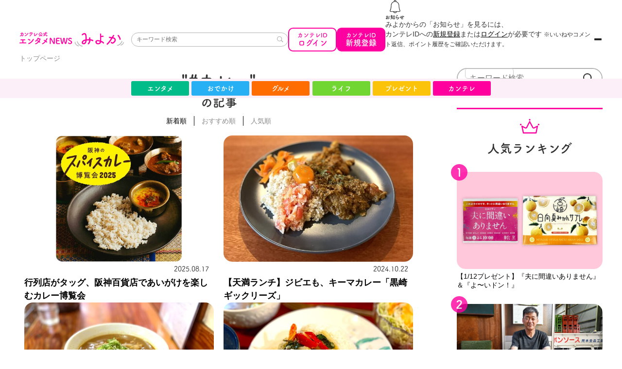

--- FILE ---
content_type: text/html; charset=utf-8
request_url: https://miyoca.jp/tags/%E3%82%AB%E3%83%AC%E3%83%BC
body_size: 14989
content:















<!doctype html>
<html lang="ja">
  <head>
    <!-- Google Tag Manager -->
<script>(function(w,d,s,l,i){w[l]=w[l]||[];w[l].push({'gtm.start':
new Date().getTime(),event:'gtm.js'});var f=d.getElementsByTagName(s)[0],
j=d.createElement(s),dl=l!='dataLayer'?'&l='+l:'';j.async=true;j.src=
'https://www.googletagmanager.com/gtm.js?id='+i+dl;f.parentNode.insertBefore(j,f);
})(window,document,'script','dataLayer','GTM-WZMGDB4');</script>
<!-- End Google Tag Manager -->
    <meta charset="UTF-8">
    <meta name="format-detection" content="telephone=no">
    <meta name="viewport" content="width=device-width, initial-scale=1.0, user-scalable=0">
    <title>カレー - カンテレ公式エンタメNEWS「みよか」</title>
    <link rel="stylesheet" href="https://use.fontawesome.com/releases/v5.0.10/css/all.css" integrity="sha384-+d0P83n9kaQMCwj8F4RJB66tzIwOKmrdb46+porD/OvrJ+37WqIM7UoBtwHO6Nlg" crossorigin="anonymous">
    <link rel="stylesheet" media="screen" href="https://d1lidgpwyeyeml.cloudfront.net/clipkit/stylesheets/application-1.0.css">
    <script src="https://d1lidgpwyeyeml.cloudfront.net/clipkit/javascripts/default-1.0.js"></script>
    <script src="https://ajax.googleapis.com/ajax/libs/jquery/1.10.2/jquery.min.js"></script>
    <script src="https://d1lidgpwyeyeml.cloudfront.net/tenants/1417/resources/assets/000/000/145/original/user_control.js?1687351631"></script>
    
    <link href="https://d1lidgpwyeyeml.cloudfront.net/tenants/1417/resources/assets/000/000/328/original/favicon.ico?1689428758" rel="shortcut icon" type="image/vnd.microsoft.icon">
    <link href="https://d1lidgpwyeyeml.cloudfront.net/tenants/1417/resources/assets/000/000/328/original/favicon.ico?1689428758" rel="icon">

    <link rel="apple-touch-icon" href="https://d1lidgpwyeyeml.cloudfront.net/tenants/1417/sites/touch_icons/000/000/001/square/96350a0b-2dc5-4d4a-993d-2620dadc1ae9.jpg?1756090111">
    
    <link rel="preconnect" href="https://fonts.googleapis.com">
    <link rel="preconnect" href="https://fonts.gstatic.com" crossorigin>
    <link href="https://fonts.googleapis.com/css2?family=Inter:wght@100..900&family=Noto+Sans+JP:wght@100..900&display=swap" rel="stylesheet">
    
  
    <link href="https://d1lidgpwyeyeml.cloudfront.net/tenants/1417/resources/assets/000/000/086/original/reset_application.css?1686101813" rel="stylesheet">
    <link rel="stylesheet" href="https://use.typekit.net/fud1zgn.css">
    <link href="https://d1lidgpwyeyeml.cloudfront.net/tenants/1417/resources/assets/000/000/075/original/slick-theme.css?1686101486" rel="stylesheet">
    <link href="https://d1lidgpwyeyeml.cloudfront.net/tenants/1417/resources/assets/000/000/076/original/slick.css?1686101486" rel="stylesheet">
    <link href="https://d1lidgpwyeyeml.cloudfront.net/tenants/1417/resources/assets/000/000/193/original/fancybox.css?1687500883" rel="stylesheet">
    <link href="https://d1lidgpwyeyeml.cloudfront.net/tenants/1417/resources/assets/000/000/084/original/style.css?1688437285" rel="stylesheet">
    <link href="https://d1lidgpwyeyeml.cloudfront.net/tenants/1417/resources/assets/000/000/146/original/user_control.css?1687351638" rel="stylesheet">
    <link href="https://d1lidgpwyeyeml.cloudfront.net/tenants/1417/resources/assets/000/000/133/original/style_add.css?1731553494" rel="stylesheet">
    <link href="https://d1lidgpwyeyeml.cloudfront.net/tenants/1417/resources/assets/000/000/216/original/k_custom.css?1758817150" rel="stylesheet">
    
    <script type="application/javascript" src="//anymind360.com/js/19326/ats.js"></script>
    
  <link rel="canonical" href="https://miyoca.jp/tags/%E3%82%AB%E3%83%AC%E3%83%BC">
  <meta name="description" content="">
  <meta name="twitter:card" content="summary">
  <meta name="twitter:domain" content="miyoca.jp">
  <meta name="twitter:title" content="カレー - カンテレ公式エンタメNEWS「みよか」">
  <meta name="twitter:image" content="https://d1lidgpwyeyeml.cloudfront.net/clipkit/images/medium/missing.png">
  <meta name="twitter:description" content="">
  <meta property="og:site_name" content="カンテレ公式エンタメNEWS「みよか」">
  <meta property="og:title" content="カレー">
  <meta property="og:description" content="">
  <meta property="og:type" content="website">
  <meta property="og:url" content="https://miyoca.jp/tags/%E3%82%AB%E3%83%AC%E3%83%BC">
  <meta property="og:image" content="https://d1lidgpwyeyeml.cloudfront.net/clipkit/images/large/missing.png">
  
  

    

<script async src="https://pagead2.googlesyndication.com/pagead/js/adsbygoogle.js?client=ca-pub-3672686086243108" crossorigin="anonymous"></script>
    
    <script>
    (function(d) {
      var config = {
        kitId: 'sgs8zah',
        scriptTimeout: 3000,
        async: true
      },
      h=d.documentElement,t=setTimeout(function(){h.className=h.className.replace(/\bwf-loading\b/g,"")+" wf-inactive";},config.scriptTimeout),tk=d.createElement("script"),f=false,s=d.getElementsByTagName("script")[0],a;h.className+=" wf-loading";tk.src='https://use.typekit.net/'+config.kitId+'.js';tk.async=true;tk.onload=tk.onreadystatechange=function(){a=this.readyState;if(f||a&&a!="complete"&&a!="loaded")return;f=true;clearTimeout(t);try{Typekit.load(config)}catch(e){}};s.parentNode.insertBefore(tk,s)
      })(document);
    </script>
  <meta name="csrf-param" content="authenticity_token" />
<meta name="csrf-token" content="UQG5P24RNZen7j-unvT6grbkf6qijIsd6WsYMtUg2dBARv7ed51thXkrBLvz2sHx99m6N73FmQEeG3mVmoQ0rQ" /><link rel="next" href="/tags/%E3%82%AB%E3%83%AC%E3%83%BC?page=2" /><script>window.routing_root_path = '';
window.site_name = 'media';
I18n.defaultLocale = 'ja';
I18n.locale = 'ja';</script></head>
  <body>
    <!-- Google Tag Manager (noscript) -->
<noscript><iframe src="https://www.googletagmanager.com/ns.html?id=GTM-WZMGDB4"
height="0" width="0" style="display:none;visibility:hidden"></iframe></noscript>
<!-- End Google Tag Manager (noscript) -->

   	<div class="body-inner">	
   	    
   	    
   	    
   	    <header id="header">
            <div class="fixed">
                <div class="inner">
                  <div class="inner-wrapper">
                    <h1 class="site-logo_new">
                        <a href="/">
                          <img src="https://d1lidgpwyeyeml.cloudfront.net/tenants/1417/sites/logos/000/000/001/logo_sm/a22a7294-ab12-43f0-b9b0-82cafc17c49c.png?1756099146" alt="カンテレ公式エンタメNEWS「みよか」">
                        </a>
                    </h1>
                    
                    <!--
                    <h1 class="site-logo">
                        <a href="/">
                            <img src="https://d1lidgpwyeyeml.cloudfront.net/tenants/1417/resources/assets/000/000/291/original/header-logo_new.png?1689234803" srcset="https://d1lidgpwyeyeml.cloudfront.net/tenants/1417/resources/assets/000/000/291/original/header-logo_new.png?1689234803 2x" alt="カンテレ公式エンタメNEWS「みよか」">
                        </a>
                    </h1>
                    -->
                    <div class="search">
                        <form action="/search" role="search">
                          <input type="text" name="q" placeholder="キーワード検索">
                          <button type="submit">
                              <svg x="0px" y="0px" viewBox="0 0 25 25">
                                  <path d="M25,22.3l-6.7-6.7c2.4-3.9,1.8-8.9-1.4-12.2C13-0.5,6.8-0.5,2.9,3.3c0,0,0,0,0,0c-3.8,3.9-3.8,10.1,0,14c3.6,3.7,9.5,3.9,13.4,0.5l6.5,6.6L25,22.3z M4.4,15.9c-3-3-3-7.9,0-11c3-3,7.8-3,10.9,0c0,0,0,0,0,0c3,3,3,7.9,0,11C12.3,18.9,7.5,18.9,4.4,15.9C4.5,15.9,4.4,15.9,4.4,15.9"/>
                              </svg>
                          </button>
                        </form>
                    </div>
                    <div class="user-menu">
                        
                            <a class="login" href="/users/kantele/auth?return_to=/tags/%E3%82%AB%E3%83%AC%E3%83%BC">
                                <span>カンテレID</span>
                                ログイン
                            </a>
                            <a class="regist" href="/users/kantele/regist?return_to=/tags/%E3%82%AB%E3%83%AC%E3%83%BC">
                                <span>カンテレID</span>
                                新規登録
                            </a>
                        
                    </div>
                    <div class="notice">
                        
<div class="header-notice">
    
    <button class="open-button" type="button">
        
            <svg x="0px" y="0px" viewBox="0 0 75 75">
                <path d="M57.4,40.3c-1.7-3.4-2.8-7.1-3.3-10.9c-0.4-2.8-0.7-5.6-0.7-8.4c0-6.9-4.4-13-11-15.2c0,0,0-0.1,0-0.1c0-1.4-0.4-2.8-1.3-3.9c-1.5-2-4.4-2.4-6.4-0.9c-0.4,0.3-0.7,0.6-0.9,0.9c-0.9,1.1-1.3,2.5-1.3,3.9c0,0,0,0.1,0,0.1c-6.5,2.2-11,8.3-11,15.2c0,2.8-0.3,5.6-0.7,8.4c-0.5,3.8-1.6,7.5-3.3,10.9c-0.9,1.7-0.3,3.8,1.3,4.7c0.5,0.3,1.1,0.4,1.7,0.4h9.9c1.2,3.9,5.2,6,9.1,4.9c2.3-0.7,4.2-2.5,4.9-4.9h9.9c1.9,0,3.5-1.6,3.5-3.5C57.8,41.4,57.7,40.8,57.4,40.3L57.4,40.3z M37.5,2.1c1.6,0.2,2.8,1.5,2.9,3.1c-1.9-0.3-3.8-0.3-5.7,0C34.7,3.6,35.9,2.3,37.5,2.1z M37.5,48.5c-2.1,0-3.9-1.2-4.8-3.1h9.5C41.4,47.3,39.6,48.5,37.5,48.5L37.5,48.5z M54.4,43.4H20.6c-0.8,0-1.4-0.6-1.4-1.4c0-0.2,0.1-0.5,0.2-0.7c3.7-6.6,4.2-17.6,4.2-20.4c0-7.6,6.2-13.9,13.9-13.9c7.6,0,13.9,6.2,13.9,13.9c0,2.8,0.5,13.7,4.2,20.4c0.4,0.7,0.1,1.5-0.5,1.9C54.8,43.3,54.6,43.4,54.4,43.4L54.4,43.4z"/><path d="M7.5,71.6c0.2,2.9-2.4,2.8-4,2c-2.4-1.2-1.7-2.6-0.7-3.7c0.6-0.7,1.6-1.4,2.8-2.1c0-0.8,0-1.7,0-2.5c-0.8,0.2-1.6,0.2-2.4,0.1c-1.5-0.2-1.2-2.2,0.4-1.8c0.5,0.1,1.2,0,2-0.2c0-0.9,0-1.6-0.1-2.3c-0.1-1.5,2.1-1.4,2,0c0,0.4-0.1,1.1-0.1,1.7c0.3-0.1,0.6-0.3,0.8-0.5c1.1-0.7,2.3,0.9,0.9,1.7c-0.6,0.4-1.2,0.7-1.9,0.9c0,0.6,0,1.4,0,2.1c0.6-0.3,1.1-0.5,1.7-0.6c1.7-0.5,3.4-0.3,4.4,0c3.3,1.1,2.8,3.8,1.7,5.3c-1.3,1.9-4.1,2.5-6.4,1.2c-1.1-0.7-0.4-2.3,0.9-1.7c1.6,0.8,2.8,0.8,3.8-0.5c0.5-0.6,1-2.1-0.7-2.7c-0.8-0.3-1.8-0.4-3.2,0C8.7,68,8,68.3,7.4,68.6C7.4,69.7,7.5,70.7,7.5,71.6z M4.2,70.9c-0.4,0.5-0.4,1,0,1.2c0.9,0.4,1.4,0.4,1.5-0.4c0-0.5,0-1.3,0-2.1C5.1,70,4.6,70.5,4.2,70.9z M15.5,64.6c-0.5-0.5-1.6-0.9-2.6-0.8c-1.2,0.1-1.5-1.6-0.1-1.8c1.4-0.1,3.4,0.4,4.1,1.1c0.5,0.5,0.4,1.1,0,1.4C16.6,65,16,65.1,15.5,64.6z"/><path d="M25.7,67c0,0.6-0.1,1.1-0.2,1.7c1.2,0.7,3.6,2.6,3.6,3.6c0,0.6-0.5,1.1-1.1,1.1c-0.3,0-0.6-0.1-0.8-0.5C26.8,72,25.8,71,25,70.3c-0.7,1.7-1.9,3.2-3.8,4.4C21,74.9,20.7,75,20.5,75c-0.6,0-1-0.5-1-0.9c0-0.3,0.2-0.6,0.5-0.8c2.8-1.7,3.7-3.7,3.9-6.3H21c-0.6,0-0.9-0.4-0.9-0.8c0-0.4,0.3-0.9,0.9-0.9H24c0-3,0-3,0-3l-0.9,0c-0.8,2.1-1.3,2.5-2,2.5c-0.5,0-0.9-0.3-0.9-0.8c0-0.2,0.1-0.4,0.2-0.6c1.1-1.5,1.7-3.3,1.9-5c0.1-0.4,0.4-0.6,0.8-0.6c0.5,0,1.1,0.3,1.1,0.8c0,0.1,0,0.4-0.5,2h4.1c0.6,0,0.9,0.4,0.9,0.9c0,0.4-0.3,0.9-0.8,0.9c0,0,0,0,0,0l-1.9,0c0,0.9,0,2.1,0,3h2.4c0.6,0,0.8,0.4,0.8,0.9c0,0.4-0.3,0.9-0.8,0.9H25.7z M33.3,74.2c-2,0-3.6,0-3.7-2.2c0-1.5-0.1-3.1-0.1-4.7c0-1.6,0-3.2,0.1-4.7c0.1-2,1.7-2,3.4-2c0.6,0,1.2,0,1.7,0c1.2,0,2.1,0.8,2.1,2.1c0.1,1.4,0.1,3,0.1,4.6c0,1.6,0,3.2-0.1,4.7c0,1.3-0.8,2.1-2.2,2.2C34.3,74.1,33.8,74.2,33.3,74.2z M35,67.2c0-1.5,0-2.9-0.1-4.1c0-0.7-0.2-0.9-1.7-0.9c-1.7,0-1.7,0.3-1.8,0.9c-0.1,1.2-0.1,2.6-0.1,4c0,1.6,0,3.1,0.1,4.4c0,0.7,0.3,0.9,1.8,0.9c1.2,0,1.6-0.2,1.6-1C35,70.2,35,68.7,35,67.2z"/><path d="M45.6,75c-1.6,0.3-2.1-1.7-0.4-2c1-0.2,2.1-0.5,2.7-0.9c2.2-1.3,2.8-2.7,2.4-3.4c-0.4-0.8-1.9-1.1-4-0.1c-1.2,0.5-2.4,1.5-2.7,1.7c-1.2,1.1-2,0.6-2.3-0.1c-0.4-0.7-0.3-1.9-0.2-3.4c0.2-1.5,0.4-3,0.6-4c0.2-1.3,2-1.2,1.8,0.2c-0.1,0.8-0.3,2-0.5,2.9c-0.2,1-0.3,1.7-0.1,2.1c0.1,0.2,0.2,0.2,0.3,0.1c0.4-0.2,1.3-0.7,2.3-1.1c6-2.6,10.3,2.8,3.5,6.9C48.2,74.2,46.9,74.7,45.6,75z M45.5,62.2c-1,0.2-1.7-1-0.8-1.5c0.1-0.1,0.3-0.2,0.2-0.3c-0.4-0.3-1.1-0.6-1.4-0.9c-0.9-0.9,0.5-2,1.5-1.3c0.4,0.3,1,0.6,1.6,0.9c0.6,0.4,1.1,0.9,1.1,1.5c0,0.6-0.3,1.2-1.3,1.4C46.1,62.1,45.9,62.2,45.5,62.2z"/><path d="M59.7,67.4c-1.8,0.6-2.5,0.8-3.1,1c-1.6,0.5-2.1-1.7-0.5-2.1c0.9-0.2,2.4-0.6,3.2-0.8l0.6-0.1v-0.3c0-1.2-0.1-2-0.1-2.8c-0.1-1.4,2.1-1.5,2.1-0.1c0,0.6,0,1.6-0.1,2.5l0,0.3c1.3-0.3,3-0.6,4.6-0.9c0-0.6,0-1.2,0-1.7c0-0.4,0-0.6,0-0.8c0-0.2,0-0.3,0-0.8c0-1.2,2-1.4,2,0c0,0.7,0,1.3-0.1,1.8c0,0.3,0,0.7-0.1,1.1c0.2,0,0.3-0.1,0.5-0.1c1.1-0.1,2.3-0.3,3.3-0.2c1.6,0.1,1.3,2.1-0.3,2c-1-0.1-1.8,0-2.8,0c-0.3,0-0.5,0.1-0.8,0.1c0,0.3-0.1,0.7-0.1,1c-0.2,1.4-0.6,2.6-1.5,3.2c-0.8,0.5-1.8,0.6-2.5-0.3c-0.3-0.3-0.6-0.7-0.8-1.1c-0.5-0.9,0.6-1.8,1.3-0.8c0.6,0.8,0.9,0.7,1.2,0.2c0.3-0.5,0.5-1.3,0.6-2.1c-1.7,0.3-3.2,0.6-4.5,1c0,0.9,0,1.9,0.1,2.6c0.2,2.2,0.8,2.8,2.5,2.9c1.2,0,2.1-0.3,3.2-0.5c1.5-0.4,2,1.6,0.6,2c-1.4,0.4-3,0.5-4.1,0.3c-2.6-0.3-3.6-1.5-3.8-4.2c-0.1-0.7-0.1-1.6-0.2-2.5L59.7,67.4z"/>
            </svg>
        
    </button>
    
    
    
        
        
        <div class="message-modal">
            <div class="body">
                みよかからの「お知らせ」を見るには、<br>カンテレIDへの<a class="regist" href="/users/kantele/regist?return_to=/tags/%E3%82%AB%E3%83%AC%E3%83%BC">新規登録</a>または<a class="login" href="/users/kantele/auth?return_to=/tags/%E3%82%AB%E3%83%AC%E3%83%BC">ログイン</a>が必要です
                <small>※いいねやコメント返信、ポイント履歴をご確認いただけます。</small>
                <button type="button" class="close-button"></button>
            </div>
        </div>
        
    
    
    <script>
        
        /**
         *
         *  modal
         *
         */
             
        (function () {
        
            const self = document.currentScript;
            const noticeNode = self.parentNode;
            
            const openButtonNode = noticeNode.querySelector('.open-button');
            if( !openButtonNode ) return;
            const closeButtonNode = noticeNode.querySelector('.close-button');
            if( !closeButtonNode ) return;
            
            let controller__screenLock = null;
            let controller__onClickOtherArea = null;
            
            // onClick__openButton --------------------
            
            const onClick__openButton = () => {
                event.preventDefault();
                if( noticeNode.classList.contains( 'opened' ) ){
                    close();
                } else {
                    open();
                }
            }
            openButtonNode.addEventListener( 'click', onClick__openButton, false );
            
            // open --------------------
            
            const open = () => {
                noticeNode.classList.add( 'opened' );
                if( !controller__onClickOtherArea ) {
                    controller__onClickOtherArea = new AbortController();
                    window.addEventListener( 'click', onClickOtherArea, {signal:controller__onClickOtherArea.signal} );
                }
                
                // 画面をロック
                lockScroll();
                
                // event発火
                const event = new CustomEvent('noticeModalOpened', { detail: null });
                window.dispatchEvent( event );
            }
    
            // close --------------------
            
            const close = () => {
                noticeNode.classList.remove( 'opened' );
                if( controller__onClickOtherArea ) {
                    controller__onClickOtherArea.abort();
                    controller__onClickOtherArea = null;
                }
                
                // 画面のロックを解除
                unlockScroll();
                
                // event発火
                const event = new CustomEvent('noticeModalClosed', { detail: null });
                window.dispatchEvent( event );
            };
            closeButtonNode.addEventListener( 'click', close, false );
            
            // onClickOtherArea --------------------
            
            const onClickOtherArea = () => {
                let inside = false;
                let parent = event.target;
                while ( parent.tagName !== 'BODY' ) {
                    if( parent === noticeNode ) {
                        inside = true;
                        break;
                    }
                    parent = parent.parentNode;
                }
                if( !inside ) {
                    close();
                }
            };
            
            // lockScroll --------------------
            
            const lockScroll = () => {
               
               if ( controller__screenLock ) return;
       
               // pcのスクロールを禁止
               document.body.style.overflow = 'hidden';
       
               // spのスクロールを禁止
               controller__screenLock = new AbortController();
               const onTouchmove = () => {
                   let onModal = false;
                   let parentNode = event.target;
                   while ( parentNode.tagName !== 'BODY' ) {
                       if( parentNode === self.modalContentsNode ) {
                           onModal = true;
                           break;
                       }
                       parentNode = parentNode.parentNode;
                   }
                   if( onModal ){
                       event.stopPropagation();
                   } else {
                       event.preventDefault();
                   }
               }
               document.addEventListener( 'touchmove', onTouchmove, { passive: false, signal: controller__screenLock.signal });
            }
           
            // unlockScroll --------------------
           
            const unlockScroll = () => {
                
                if ( !controller__screenLock ) return;
        
                // pcのスクロール禁止を解除
                document.body.style.overflow = '';
        
                // spのスクロール禁止を解除
                controller__screenLock.abort();
                controller__screenLock = null;
            }
            
        }());
    </script>
</div>

                    </div>
                    <button type="button" class="menu-button openbtn">
                        <span></span>
                        <span></span>
                        <span></span>
                    </button>
                    </div>
                    
                    <div class="inner-under">
                      <div class="category-menu-wrapper">
                        <ul class="category-menu">
                          <li class="look"><a href="/look">エンタメ</a></li>
                          <li class="go"><a href="/go">おでかけ</a></li>
                          <li class="eat"><a href="/eat">グルメ</a></li>
                          <li class="check"><a href="/check">ライフ</a></li>
                          <li class="get"><a href="/get">プレゼント</a></li>
                          <li class="kantele"><a href="/kantele">カンテレ</a></li>
                        </ul>
                      </div>
                    </div>
                    
                </div>
            </div>
        </header>
        
        
   	    
        <div class="nav-wrapper">
            <div class="nav-inner">
                <div class="nav">
                    <div class="user-menu">
                        <header class="heading">
                            <svg viewBox="0 0 40 40" width="40px" height="40px">
                                <path class="st0" d="M20,20.4c5.6,0,10.2-4.6,10.2-10.2c0,0,0,0,0,0C30.2,4.6,25.6,0,20,0C14.4,0,9.8,4.6,9.8,10.2C9.8,15.9,14.4,20.4,20,20.4z M20,2.6c4.2,0,7.6,3.4,7.6,7.6c0,4.2-3.4,7.6-7.6,7.6s-7.6-3.4-7.6-7.6C12.4,6,15.8,2.6,20,2.6z"/>
                                <path class="st0" d="M20,22.5c-9.7,0-17.5,7.8-17.5,17.5h35C37.5,30.3,29.7,22.5,20,22.5z M20,25.1c7.2,0,13.4,5.2,14.7,12.4H5.3C6.6,30.3,12.8,25.1,20,25.1z"/>
                            </svg>
                            カンテレID
                        </header>
                        <div class="body">
                            
                                <a class="login" href="/users/kantele/auth?return_to=/tags/%E3%82%AB%E3%83%AC%E3%83%BC">
                                    ログイン
                                </a>
                                <a class="regist" href="/users/kantele/regist?return_to=/tags/%E3%82%AB%E3%83%AC%E3%83%BC">
                                    新規登録
                                </a>
                            
                        </div>
                    </div>
                    <div class="categories">
                        <header class="heading">
                            <svg x="0px" y="0px" viewBox="0 0 100 30">
                                <g fill="#FF00A0">
                                    <path d="M54.7,17.3c-0.2-0.1-0.5-0.2-0.7-0.3c0-0.1,0-0.2,0-0.3c0-0.5,0-1,0-1.5c0-1.4,0-2.8,0-4.1c0-0.5,0-1,0-1.5c1.2-0.1,2.3-0.3,3.5-0.3c0.7,0,1.2-0.6,1.2-1.3c0-0.7-0.5-1.2-1.2-1.2c-1.2,0-2.3,0.2-3.5,0.3c0-1.2,0-2.3,0-3.5c0-0.7-0.6-1.2-1.3-1.2c-0.6,0-1.1,0.5-1.2,1.2c0,1.5,0,4.9,0.1,4.9c0,2.5,0,4.9,0,7.4c0,0.1,0,0.2,0,0.4c-0.8-0.2-1.6-0.4-2.4-0.5c-2-0.3-4.7-0.5-6.1,1.2c-1.4,1.7-0.8,4.1,0.6,5.6c3.1,3.2,9.1,1.2,10.2-2.9c1.4,0.4,2.6,1.2,3.6,2.3c0.4,0.6,1.1,0.8,1.7,0.4c0.6-0.4,0.8-1.1,0.4-1.7C58.3,19.1,56.6,18,54.7,17.3 M51.2,19.6c-0.3,0.6-0.8,1.1-1.4,1.3c-0.7,0.4-1.4,0.7-2.2,0.7c-0.7,0-1.5-0.2-2-0.7c-0.5-0.4-0.8-0.9-0.8-1.5c-0.1-0.5,0.1-1,0.6-1.2c0.7-0.3,1.5-0.4,2.2-0.3c1.3,0.1,2.6,0.4,3.9,0.8C51.4,19.1,51.3,19.3,51.2,19.6"/>
                                    <path d="M37.4,15.5c-1.6-1-3.4-1.5-5.3-1.6c-0.1-1-0.2-2-0.4-3.1c-0.2-0.7-0.9-1.1-1.5-0.9c-0.7,0.2-1,0.9-0.9,1.5c0.1,0.7,0.2,1.5,0.3,2.3c-1.4,0-2.8,0-4.2,0.2L24.5,14c0-0.5,0-0.9,0-1.4c0-1.8,0-3.6-0.2-5.4c-0.2-1.9-0.7-4.2-2.5-5.3c-2.4-1.4-5.1,0.5-7,1.9c-0.5,0.5-0.5,1.3,0,1.8c0.5,0.5,1.3,0.5,1.8,0c0.8-0.7,1.7-1.2,2.7-1.6c0.1,0,0.3-0.1,0.4-0.1c0.1,0,0.2,0,0.4,0c0.2,0,0.3,0.1,0.5,0.2c0.1,0.1,0.2,0.2,0.3,0.3c0.2,0.2,0.3,0.5,0.4,0.7c0.1,0.2,0.2,0.7,0.3,0.8c0.1,0.4,0.2,0.8,0.2,1.2c0,0.3,0.1,1.5,0.2,1.9c0,0.8,0.1,1.5,0.1,2.3c0,1,0,2.1,0,3.1c-0.5,0.1-0.9,0.2-1.4,0.3c-2.3,0.6-5.1,2.1-5.9,4.5c-0.5,1.4-0.1,2.9,0.9,3.9c1,0.9,2.5,1.3,3.8,1c2.3-0.7,4-2.5,4.5-4.9c0.2-0.9,0.3-1.7,0.4-2.6l0.8-0.1c1.5-0.1,3-0.2,4.4-0.2c0,0.2,0,0.3,0,0.5c-0.2,2-1.1,3.8-2.5,5.3c-1.1,1.2,0.7,3,1.8,1.8c1.7-1.8,2.8-4.2,3.1-6.7c0-0.2,0-0.5,0.1-0.7c0.6,0.1,1.3,0.2,1.9,0.3c0.7,0.1,1.5,0.5,2.1,0.9c0.6,0.3,1.4,0.1,1.7-0.4C38.1,16.6,37.9,15.8,37.4,15.5 M21.3,19c0,0.1-0.1,0.2-0.1,0.3c0,0-0.1,0.2-0.1,0.3c-0.2,0.4-0.5,0.8-0.9,1.1c-0.6,0.6-1.5,0.9-2.3,0.7c-0.7-0.2-1-0.8-0.9-1.5c0-0.1,0-0.2,0.1-0.2c0.4-0.8,1-1.4,1.8-1.7c0.8-0.5,1.7-0.9,2.7-1.1l0.2,0C21.7,17.6,21.6,18.3,21.3,19"/>
                                    <path d="M78.4,10L78.4,10c0.5-1,1.1-2,1.6-3c0.7-1.4-1.4-2.7-2.2-1.3c-0.7,1.3-1.5,2.6-2.3,3.9c-1.5-0.1-2.9-0.4-4.4-0.8c-0.7-0.2-1.4,0.2-1.5,0.9c-0.2,0.7,0.2,1.3,0.9,1.5c1.1,0.4,2.3,0.6,3.5,0.8c-0.2,0.3-0.4,0.6-0.7,1c-1.7,2.5-3.5,4.9-5.5,7.2c-0.4,0.5-0.8,0.9-1.3,1.4c-0.2,0.2-0.4,0.4-0.6,0.6c-0.1,0.1-0.3,0.2-0.3,0.3c-0.6,0.4-0.8,1.1-0.4,1.7c0.4,0.6,1.1,0.8,1.7,0.4c2-1.6,3.7-3.4,5.1-5.5c1.7-2.2,3.3-4.5,4.9-6.9c1.2,0,2.3,0.3,3.2,1c0.4,0.4,0.7,0.9,0.9,1.5c0.2,0.5,0.1,1,0,1.5c-0.5,1.3-1.4,2.5-2.7,3.3c-0.3,0.2-0.5,0.3-0.8,0.5c0,0-0.2,0.1-0.2,0.1c-0.1,0-0.4,0.1-0.4,0.1c-0.1,0-0.2,0-0.2,0c-0.1,0-0.2,0-0.3-0.1c-0.1,0-0.2-0.1-0.3-0.2c-0.2-0.2-0.4-0.4-0.6-0.6c-0.5-0.5-1.3-0.5-1.8,0c-0.5,0.5-0.5,1.3,0,1.8c0,0,0,0,0,0c0.7,0.9,1.7,1.4,2.8,1.5c0.8,0,1.5-0.2,2.2-0.5c1.6-0.8,2.9-2,3.8-3.5c0.6-0.9,0.9-1.9,1.1-2.9c0-1-0.2-2-0.6-2.8C82,11.3,80.3,10.2,78.4,10"/>
                                    <path d="M88.2,8.1c0.2,0.3,0.5,0.7,0.7,1c0.4,0.6,0.7,1.2,1.1,1.9c0.1,0.1,0.3,0.7,0.3,0.7c0.1,0.3,0.2,0.6,0.3,0.8c0.2,0.5,0.3,1.1,0.4,1.6c0.2,0.7,0.9,1.1,1.5,0.9c0.7-0.2,1-0.9,0.9-1.5c-0.6-2.9-2-5.7-4-7.9c-0.5-0.5-1.3-0.5-1.8,0c-0.5,0.5-0.5,1.3,0,1.8C87.8,7.5,88,7.8,88.2,8.1"/>
                                </g>
                                <g fill="#B4B4B4">
                                    <path d="M96.8,18.1c0,0,0-0.1,0-0.1c0.1-0.4-0.2-0.7-0.6-0.8c0,0,0,0,0,0c-0.1,0-0.1,0-0.2,0c-0.2,0-0.5,0.1-0.5,0.3c-1.6,3.9-4.9,6.9-9,8c-0.3,0-0.6,0.3-0.7,0.6c0,0.2,0,0.4,0.1,0.6c0.1,0.2,0.3,0.3,0.5,0.3c0.1,0,0.3,0,0.4,0C91,26.3,94.5,23.5,96.8,18.1"/>
                                    <path d="M100,20.3C100,20.3,100,20.3,100,20.3c0-0.2-0.1-0.4-0.2-0.5l0,0c-0.2-0.1-0.4-0.2-0.6-0.2c-0.1,0-0.6,0-0.6,0.5l0,0c-1.5,3.2-2.4,3.8-5,4.8c-0.4,0.1-0.6,0.5-0.4,0.9c0,0.1,0.1,0.2,0.2,0.3c0.1,0.1,0.3,0.2,0.5,0.2h0c0.1,0,0.2,0,0.4-0.1c2.9-1.1,4.1-2,5.8-5.8L100,20.3z"/>
                                    <path d="M15.5,27.1c-5.4-1.3-8-5.1-9.4-8.8l0,0c-0.1-0.2-0.3-0.4-0.6-0.4c-0.1,0-0.1,0-0.2,0c-0.4,0-0.7,0.3-0.6,0.7c0,0,0,0,0,0c0,0,0,0.1,0,0.1c2,5.5,4.6,8.3,10.4,9.8c0.1,0,0.3,0,0.4,0c0.4-0.1,0.7-0.5,0.6-0.9C16.1,27.4,15.8,27.2,15.5,27.1"/><path d="M8.2,26.7L8.2,26.7c-4.4-1.6-5.7-3.5-6.8-7l0,0c-0.1-0.4-0.5-0.5-0.6-0.5c-0.2,0-0.4,0.1-0.5,0.2C0.1,19.5,0,19.6,0,19.8c0,0,0,0.1,0,0.1c0.7,3.8,3.3,6.5,7.6,8c0.1,0,0.2,0.1,0.3,0.1h0c0.4,0,0.7-0.3,0.7-0.7C8.7,27,8.5,26.7,8.2,26.7"/>
                                </g>
                            </svg>
                            カテゴリー
                        </header>
                        
                        <div class="category-menu-wrapper">
                          <ul class="category-menu">
                            <li><a href="/look">エンタメ</a></li>
                            <li><a href="/go">おでかけ</a></li>
                            <li><a href="/eat">グルメ</a></li>
                            <li><a href="/check">ライフ</a></li>
                            <li><a href="/get">プレゼント</a></li>
                            <li><a href="/kantele">カンテレ</a></li>
                            <li><a href="/community">コミュニティ</a></li>
                          </ul>
                        </div>
                        
                        
                    </div>
                    <div class="search">
                        <header class="heading">
                          <img src="https://d1lidgpwyeyeml.cloudfront.net/tenants/1417/resources/assets/000/000/174/original/nav-search_2x.png?1687500379 2x" alt="icon"><span>検索</span>
                        </header>
                        <form action="/search" role="search">
                          <input type="text" name="q" placeholder="キーワード検索">
                          <button type="submit">
                              <svg x="0px" y="0px" viewBox="0 0 25 25">
                                  <path d="M25,22.3l-6.7-6.7c2.4-3.9,1.8-8.9-1.4-12.2C13-0.5,6.8-0.5,2.9,3.3c0,0,0,0,0,0c-3.8,3.9-3.8,10.1,0,14c3.6,3.7,9.5,3.9,13.4,0.5l6.5,6.6L25,22.3z M4.4,15.9c-3-3-3-7.9,0-11c3-3,7.8-3,10.9,0c0,0,0,0,0,0c3,3,3,7.9,0,11C12.3,18.9,7.5,18.9,4.4,15.9C4.5,15.9,4.4,15.9,4.4,15.9"/>
                              </svg>
                          </button>
                        </form>
                    </div>
                    <div class="sns-links">
                      <a href="https://twitter.com/miyoca_kantele" target="_blank" class="sns-links_x" rel="noopener noreferrer">
                          <svg viewBox="0 0 1200 1227" fill="none" xmlns="http://www.w3.org/2000/svg">
                              <path d="M714.163 519.284L1160.89 0H1055.03L667.137 450.887L357.328 0H0L468.492 681.821L0 1226.37H105.866L515.491 750.218L842.672 1226.37H1200L714.137 519.284H714.163ZM569.165 687.828L521.697 619.934L144.011 79.6944H306.615L611.412 515.685L658.88 583.579L1055.08 1150.3H892.476L569.165 687.854V687.828Z" fill="black"/>
                          </svg>
                      </a>
                      <a href="https://lin.ee/vFi1shH" target="_blank" class="sns-links_line" rel="noopener noreferrer">
                          <img src="https://d1lidgpwyeyeml.cloudfront.net/tenants/1417/resources/assets/000/000/161/original/icon_line.png?1687500373" alt="">
                      </a>
                    </div>
                    <div class="etc-links">
                      <a href="https://miyoca.jp/copyright">著作権について</a>
                      <a href="https://miyoca.jp/personaldata">利用者情報の外部送信について</a>
                      <a href="https://miyoca.jp/privacypolicy">プライバシーポリシー</a>
                      <a href="https://miyoca.jp/company">運営会社</a>
                    </div>
                </div>
            </div>
        </div>
        
  
  
	  
    <div class="breadcrumbs">
      <ul itemscope itemtype="https://schema.org/BreadcrumbList">
        
          <li itemprop="itemListElement" itemscope itemtype="http://schema.org/ListItem">
          	<a itemprop="item" href="/">
              <span itemprop="name">
                
                  トップページ
                  <span class="sr-only">カンテレ公式エンタメNEWS「みよか」</span>
                
              </span>
            </a>
    		<meta itemprop="position" content="1" />
          </li>
    	  
        
        <!--
        <li itemprop="itemListElement" itemscope itemtype="http://schema.org/ListItem">
            <span itemprop="name">カレー</span>
            <meta itemprop="position" content="2" />
        </li>
        -->
      </ul>
    </div>
  
      
  
  	<div class="subcont">
  		<div class="subcont_flex">
  			


<div class="left-contents">
  <div class="main-contents">

    <div class="search_title">
      <h1><span>"#カレー"</span><br>の記事</h1>
    </div>

        <div class="sort">
          <div class="sort_flex">
            
              <a href="/tags/%E3%82%AB%E3%83%AC%E3%83%BC?sort=new" class="sort_link active">新着順</a>
              <a href="/tags/%E3%82%AB%E3%83%AC%E3%83%BC?sort=recommend" class="sort_link">おすすめ順</a>
              <a href="/tags/%E3%82%AB%E3%83%AC%E3%83%BC?sort=popular" class="sort_link">人気順</a>
            
          </div>
        </div>


        <div class="main-articles">
          
          
          
          
            <div class="article_flex">
              
              
                <article class="article">
                  <a href="/eat/2177">
                    <figure>
                      <img src="https://d1lidgpwyeyeml.cloudfront.net/tenants/1417/articles/images/000/002/231/medium/832d8fa4-a620-4510-b60b-63a3a34891dd.jpg?1755323069" class="article_img" alt="行列店がタッグ、阪神百貨店であいがけを楽しむカレー博覧会">
                    </figure>
                    <p class="article_date">2025.08.17</p>
                    <h2 class="article_ttl">行列店がタッグ、阪神百貨店であいがけを楽しむカレー博覧会</h2>
                  </a>
                </article>
              
                <article class="article">
                  <a href="/eat/968">
                    <figure>
                      <img src="https://d1lidgpwyeyeml.cloudfront.net/tenants/1417/articles/images/000/001/015/medium/06ff3461-2aad-48ea-9d0d-e5f4acdecc81.jpg?1729251231" class="article_img" alt="【天満ランチ】ジビエも、キーマカレー「黒崎ギックリーズ」">
                    </figure>
                    <p class="article_date">2024.10.22</p>
                    <h2 class="article_ttl">【天満ランチ】ジビエも、キーマカレー「黒崎ギックリーズ」</h2>
                  </a>
                </article>
              
                <article class="article">
                  <a href="/eat/832">
                    <figure>
                      <img src="https://d1lidgpwyeyeml.cloudfront.net/tenants/1417/articles/images/000/000/879/medium/9e38e9bf-3897-44e2-8253-29c4805bfd9a.jpg?1725010854" class="article_img" alt="【天満・ランチ】南森町でカレーラーメンの誘惑「ミスターパピー」">
                    </figure>
                    <p class="article_date">2024.08.30</p>
                    <h2 class="article_ttl">【天満・ランチ】南森町でカレーラーメンの誘惑「ミスターパピー」</h2>
                  </a>
                </article>
              
                <article class="article">
                  <a href="/eat/769">
                    <figure>
                      <img src="https://d1lidgpwyeyeml.cloudfront.net/tenants/1417/articles/images/000/000/815/medium/382386de-83bf-4df9-9505-a6f8ba49461f.jpg?1722850814" class="article_img" alt="【天満・ランチ】来日18年、タイ人が作る本格グリーンカレー「ヌンディアウ」">
                    </figure>
                    <p class="article_date">2024.08.06</p>
                    <h2 class="article_ttl">【天満・ランチ】来日18年、タイ人が作る本格グリーンカレ...</h2>
                  </a>
                </article>
              
                <article class="article">
                  <a href="/eat/652">
                    <figure>
                      <img src="https://d1lidgpwyeyeml.cloudfront.net/tenants/1417/articles/images/000/000/675/medium/2106bc91-8ae9-4dfc-9ca8-85b3046b9000.jpg?1718610682" class="article_img" alt="【天満・ランチ】絶妙なスパイス使い！インドの家庭料理を再現「サッチェズカリー」">
                    </figure>
                    <p class="article_date">2024.06.20</p>
                    <h2 class="article_ttl">【天満・ランチ】絶妙なスパイス使い！インドの家庭料理を再...</h2>
                  </a>
                </article>
              
                <article class="article">
                  <a href="/eat/586">
                    <figure>
                      <img src="https://d1lidgpwyeyeml.cloudfront.net/tenants/1417/articles/images/000/000/608/medium/5518b11a-6ed2-43d6-ab56-3bd5e28092bd.jpg?1715851354" class="article_img" alt="【天満・ランチ】箕面カヌレのパーラー特製ココナッツカレー「パーラー中崎」">
                    </figure>
                    <p class="article_date">2024.05.21</p>
                    <h2 class="article_ttl">【天満・ランチ】箕面カヌレのパーラー特製ココナッツカレー...</h2>
                  </a>
                </article>
              
                <article class="article">
                  <a href="/eat/332">
                    <figure>
                      <img src="https://d1lidgpwyeyeml.cloudfront.net/tenants/1417/articles/images/000/000/352/medium/f31df07b-4cc1-43e2-8977-f503f4cc12d1.jpg?1706179186" class="article_img" alt="【天満・ランチ】新店情報！　陽気なケバブ＆カレー「KING-MAHAL」">
                    </figure>
                    <p class="article_date">2024.01.26</p>
                    <h2 class="article_ttl">【天満・ランチ】新店情報！　陽気なケバブ＆カレー「KIN...</h2>
                  </a>
                </article>
              
                <article class="article">
                  <a href="/eat/273">
                    <figure>
                      <img src="https://d1lidgpwyeyeml.cloudfront.net/tenants/1417/articles/images/000/000/288/medium/19f46f1f-d2f1-4ea7-ae32-7ce560579b63.jpg?1702350581" class="article_img" alt="【天満・ランチ】うま味を切り拓け！「出汁とスパイス食堂　季喜」">
                    </figure>
                    <p class="article_date">2023.12.15</p>
                    <h2 class="article_ttl">【天満・ランチ】うま味を切り拓け！「出汁とスパイス食堂　季喜」</h2>
                  </a>
                </article>
              
                <article class="article">
                  <a href="/eat/204">
                    <figure>
                      <img src="https://d1lidgpwyeyeml.cloudfront.net/tenants/1417/articles/images/000/000/218/medium/64747397-5494-419e-8026-a43326289ae0.jpg?1698650010" class="article_img" alt="【天満・ランチ】堪能！ローストビーフ「ダイニングひら山」">
                    </figure>
                    <p class="article_date">2023.11.02</p>
                    <h2 class="article_ttl">【天満・ランチ】堪能！ローストビーフ「ダイニングひら山」</h2>
                  </a>
                </article>
              
                <article class="article">
                  <a href="/eat/164">
                    <figure>
                      <img src="https://d1lidgpwyeyeml.cloudfront.net/tenants/1417/articles/images/000/000/178/medium/de13f23d-0678-4998-b109-39aca3729383.jpg?1696395335" class="article_img" alt="【天満・ランチ】昼カレーの秘店「洋風酒場 はろ。」">
                    </figure>
                    <p class="article_date">2023.10.06</p>
                    <h2 class="article_ttl">【天満・ランチ】昼カレーの秘店「洋風酒場 はろ。」</h2>
                  </a>
                </article>
              
                <article class="article">
                  <a href="/eat/152">
                    <figure>
                      <img src="https://d1lidgpwyeyeml.cloudfront.net/tenants/1417/articles/images/000/000/166/medium/cbda340e-41ce-4b07-96cd-ec3af1524dc5.jpg?1695712386" class="article_img" alt="【天満・ランチ】カレーで旅に出よう「スパイスアンドカレー　黄金の風」">
                    </figure>
                    <p class="article_date">2023.09.28</p>
                    <h2 class="article_ttl">【天満・ランチ】カレーで旅に出よう「スパイスアンドカレー...</h2>
                  </a>
                </article>
              
                <article class="article">
                  <a href="/eat/103">
                    <figure>
                      <img src="https://d1lidgpwyeyeml.cloudfront.net/tenants/1417/articles/images/000/000/116/medium/715a5727-7d03-4233-9cd1-3dfea596083d.jpg?1692605009" class="article_img" alt="【天満・ランチ】あいがけもできます「大阪天神橋カレー」">
                    </figure>
                    <p class="article_date">2023.08.25</p>
                    <h2 class="article_ttl">【天満・ランチ】あいがけもできます「大阪天神橋カレー」</h2>
                  </a>
                </article>
              
            </div>
          
            <div class="theme-pagination">
              <div class="clearfix paginate text-center"><div class="pull-right num-lines">13 件</div><ul class="pagination"><li class="prev disabled"><span class="fa fa-angle-double-left"></span></li><li class="page active"><a href="/tags/%E3%82%AB%E3%83%AC%E3%83%BC">1</a></li><li class="page "><a rel="next" href="/tags/%E3%82%AB%E3%83%AC%E3%83%BC?page=2">2</a></li><li class="next_page"><a rel="next" href="/tags/%E3%82%AB%E3%83%AC%E3%83%BC?page=2"><span class="fa fa-angle-double-right"></span></a></li></ul></div>
            </div>
          
        </div>


        
        
        
        
        


      </div>
    </div>


  			<aside class="right-contents">
  <div class="fixed-contents">
    <div class="hot_words pc">
      
      

      <div class="search">
        <form class="search_word" action="/search" role="search">
          <input class="search_word_text" type="search" name="q" placeholder="キーワード検索">
          <button class="search_word_btn" type="submit"></button>
        </form>
      </div>

    </div>

    <div class="hot_words sp">
      <section id="word">
  <div class="word">

    <!--<div class="titles">-->
    <!--  <figure>-->
    <!--    <img src="https://d1lidgpwyeyeml.cloudfront.net/tenants/1417/resources/assets/000/000/192/original/word_logo.png?1687500386" alt="logo">-->
    <!--  </figure>-->
    <!--  <h2>急上昇ワード</h2>-->
    <!--</div>-->

  

    <div class="search">
      <form class="search_word" action="/search" role="search">
        <input class="search_word_text" type="search" name="q" placeholder="キーワード検索">
        <button class="search_word_btn" type="submit"></button>
      </form>
    </div>

  </div>
</section>
    </div>

    <div class="ranking_articles pc">
      <div class="titles">
        <figure>
          <img src="https://d1lidgpwyeyeml.cloudfront.net/tenants/1417/resources/assets/000/000/185/original/ranking_logo.png?1687500383" srcset="https://d1lidgpwyeyeml.cloudfront.net/tenants/1417/resources/assets/000/000/184/original/ranking_logo_2x.png?1687500383 2x" alt="logo">
        </figure>
        <h2>人気ランキング</h2>
      </div>

      <div class="articles">
        
        
        
          <article class="article num-1">
            <a href="/get/3032" class="article_link">
              
              
              
              
              <p class="rank">1</p>
              <figure>
                <img src="https://d1lidgpwyeyeml.cloudfront.net/tenants/1417/articles/images/000/003/375/medium/3f13169f-0a13-4752-bbad-8177fa5e3ccc.jpg?1767679660" alt="【1/12プレゼント】『夫に間違いありません』＆『よ〜いドン！』">
              </figure>
              <p class="article_title">【1/12プレゼント】『夫に間違いありません』＆『よ〜いドン！』</p>
            </a>
          </article>
        
          <article class="article num-2">
            <a href="/eat/1812" class="article_link">
              
              
              
              
              <p class="rank">2</p>
              <figure>
                <img src="https://d1lidgpwyeyeml.cloudfront.net/tenants/1417/articles/images/000/001/866/medium/0b7e7eaa-ecec-4d12-a65e-c38019e6f63f.jpg?1748929685" alt="守りたい神戸の味、家族経営が故の悩みとは？ニッポンソース">
              </figure>
              <p class="article_title">守りたい神戸の味、家族経営が故の悩みとは？ニッポンソース</p>
            </a>
          </article>
        
          <article class="article num-3">
            <a href="/get/3033" class="article_link">
              
              
              
              
              <p class="rank">3</p>
              <figure>
                <img src="https://d1lidgpwyeyeml.cloudfront.net/tenants/1417/articles/images/000/003/376/medium/10ed9829-da1e-40a0-b07f-e93a5a61c44b.jpg?1767678898" alt="【1/15プレゼント】カンテレ＆ハチエモングッズ">
              </figure>
              <p class="article_title">【1/15プレゼント】カンテレ＆ハチエモングッズ</p>
            </a>
          </article>
        
          <article class="article num-4">
            <a href="/kantele/3074" class="article_link">
              
              
              
              
              <p class="rank">4</p>
              <figure>
                <img src="https://d1lidgpwyeyeml.cloudfront.net/tenants/1417/articles/images/000/003/417/medium/bc2a7477-8e80-453f-84b2-a73f21913aa8.jpg?1768289959" alt="マスターは糸井嘉男！集うアスリートから本音を引き出す 『純喫茶超人』開店">
              </figure>
              <p class="article_title">マスターは糸井嘉男！集うアスリートから本音を引き出す 『純喫茶超人』開店</p>
            </a>
          </article>
        
          <article class="article num-5">
            <a href="/go/2935" class="article_link">
              
              
              
              
              <p class="rank">5</p>
              <figure>
                <img src="https://d1lidgpwyeyeml.cloudfront.net/tenants/1417/articles/images/000/003/269/medium/314f9887-30a1-4598-8ec2-9e3c7b9c5280.jpg?1766135247" alt="大阪・天保山に「お菓子ミュージアム」が万博きっかけで爆誕！体験も満載の新名所【内覧会レポート】">
              </figure>
              <p class="article_title">大阪・天保山に「お菓子ミュージアム」が万博きっかけで爆誕！体験も満載の新名所【内覧会レポート】</p>
            </a>
          </article>
        
          <article class="article num-6">
            <a href="/eat/3055" class="article_link">
              
              
              
              
              <p class="rank">6</p>
              <figure>
                <img src="https://d1lidgpwyeyeml.cloudfront.net/tenants/1417/articles/images/000/003/398/medium/cf6ed530-b385-4a53-b0bb-63419e54ae9f.jpg?1767774368" alt="赤福が手掛ける和菓子店「五十鈴茶屋」が阪急百貨店にオープン、大阪では3店舗目">
              </figure>
              <p class="article_title">赤福が手掛ける和菓子店「五十鈴茶屋」が阪急百貨店にオープン、大阪では3店舗目</p>
            </a>
          </article>
        
          <article class="article num-7">
            <a href="/go/2993" class="article_link">
              
              
              
              
              <p class="rank">7</p>
              <figure>
                <img src="https://d1lidgpwyeyeml.cloudfront.net/tenants/1417/articles/images/000/003/335/medium/ca0e756b-291e-4359-8eb8-6d91fae88b4c.jpg?1766665459" alt="「午（うま）年」に縁起物として持ち帰りたい！ 関西のかわいい「馬型おみくじ」3選">
              </figure>
              <p class="article_title">「午（うま）年」に縁起物として持ち帰りたい！ 関西のかわいい「馬型おみくじ」3選</p>
            </a>
          </article>
        
          <article class="article num-8">
            <a href="/get/2985" class="article_link">
              
              
              
              
              <p class="rank">8</p>
              <figure>
                <img src="https://d1lidgpwyeyeml.cloudfront.net/tenants/1417/articles/images/000/003/327/medium/390209ce-89fa-421e-8554-26ab2bd55247.jpg?1766641664" alt="【1/8プレゼント】カンテレ＆ハチエモングッズ">
              </figure>
              <p class="article_title">【1/8プレゼント】カンテレ＆ハチエモングッズ</p>
            </a>
          </article>
        
          <article class="article num-9">
            <a href="/eat/1104" class="article_link">
              
              
              
              
              <p class="rank">9</p>
              <figure>
                <img src="https://d1lidgpwyeyeml.cloudfront.net/tenants/1417/articles/images/000/001/153/medium/b0a23f89-424e-4fe5-b6fd-fc5b6cc6306b.jpg?1733201671" alt="ミシュラン店出身の技、大阪・扇町の「食堂 みづ木」【天満ランチ】">
              </figure>
              <p class="article_title">ミシュラン店出身の技、大阪・扇町の「食堂 みづ木」【天満ランチ】</p>
            </a>
          </article>
        
          <article class="article num-10">
            <a href="/get/2984" class="article_link">
              
              
              
              
              <p class="rank">10</p>
              <figure>
                <img src="https://d1lidgpwyeyeml.cloudfront.net/tenants/1417/articles/images/000/003/326/medium/9942c243-4a48-443e-9edc-bd1e6e73f043.jpg?1766642134" alt="【1/5プレゼント】『夫に間違いありません』＆『よ〜いドン！』＆『村上船長のリアル海上島すごろく』">
              </figure>
              <p class="article_title">【1/5プレゼント】『夫に間違いありません』＆『よ〜いドン！』＆『村上船長のリアル海上島すごろく』</p>
            </a>
          </article>
        

      </div>
    </div>

        <div class="ranking_articles sp">
          <section id="ranking">
  <div class="ranking">

    <div class="titles">
      <figure>
        <img src="https://d1lidgpwyeyeml.cloudfront.net/tenants/1417/resources/assets/000/000/185/original/ranking_logo.png?1687500383" srcset="https://d1lidgpwyeyeml.cloudfront.net/tenants/1417/resources/assets/000/000/184/original/ranking_logo_2x.png?1687500383 2x" alt="logo">
      </figure>
      <h2>人気ランキング</h2>
    </div>

    
    <div class="ranking-body inner">
      <div class="ranking-slider">
        
        
        
          <div class="rank-block">
            <a href="/get/3032" class="rank-block_link">
              
              
              
              
                <p class="rank-num num-1">1</p>
              <div class="rank-img">
                <figure>
                  <img src="https://d1lidgpwyeyeml.cloudfront.net/tenants/1417/articles/images/000/003/375/medium/3f13169f-0a13-4752-bbad-8177fa5e3ccc.jpg?1767679660" alt="【1/12プレゼント】『夫に間違いありません』＆『よ〜いドン！』">
                </figure>
                <p class="rank-block_text">【1/12プレゼント】『夫に間違いありませ...</p>
              </div>
            </a>
          </div>
        
          <div class="rank-block">
            <a href="/eat/1812" class="rank-block_link">
              
              
              
              
                <p class="rank-num num-2">2</p>
              <div class="rank-img">
                <figure>
                  <img src="https://d1lidgpwyeyeml.cloudfront.net/tenants/1417/articles/images/000/001/866/medium/0b7e7eaa-ecec-4d12-a65e-c38019e6f63f.jpg?1748929685" alt="守りたい神戸の味、家族経営が故の悩みとは？ニッポンソース">
                </figure>
                <p class="rank-block_text">守りたい神戸の味、家族経営が故の悩みとは？...</p>
              </div>
            </a>
          </div>
        
          <div class="rank-block">
            <a href="/get/3033" class="rank-block_link">
              
              
              
              
                <p class="rank-num num-3">3</p>
              <div class="rank-img">
                <figure>
                  <img src="https://d1lidgpwyeyeml.cloudfront.net/tenants/1417/articles/images/000/003/376/medium/10ed9829-da1e-40a0-b07f-e93a5a61c44b.jpg?1767678898" alt="【1/15プレゼント】カンテレ＆ハチエモングッズ">
                </figure>
                <p class="rank-block_text">【1/15プレゼント】カンテレ＆ハチエモングッズ</p>
              </div>
            </a>
          </div>
        
          <div class="rank-block">
            <a href="/kantele/3074" class="rank-block_link">
              
              
              
              
                <p class="rank-num num-4">4</p>
              <div class="rank-img">
                <figure>
                  <img src="https://d1lidgpwyeyeml.cloudfront.net/tenants/1417/articles/images/000/003/417/medium/bc2a7477-8e80-453f-84b2-a73f21913aa8.jpg?1768289959" alt="マスターは糸井嘉男！集うアスリートから本音を引き出す 『純喫茶超人』開店">
                </figure>
                <p class="rank-block_text">マスターは糸井嘉男！集うアスリートから本音...</p>
              </div>
            </a>
          </div>
        
          <div class="rank-block">
            <a href="/go/2935" class="rank-block_link">
              
              
              
              
                <p class="rank-num num-5">5</p>
              <div class="rank-img">
                <figure>
                  <img src="https://d1lidgpwyeyeml.cloudfront.net/tenants/1417/articles/images/000/003/269/medium/314f9887-30a1-4598-8ec2-9e3c7b9c5280.jpg?1766135247" alt="大阪・天保山に「お菓子ミュージアム」が万博きっかけで爆誕！体験も満載の新名所【内覧会レポート】">
                </figure>
                <p class="rank-block_text">大阪・天保山に「お菓子ミュージアム」が万博...</p>
              </div>
            </a>
          </div>
        
          <div class="rank-block">
            <a href="/eat/3055" class="rank-block_link">
              
              
              
              
                <p class="rank-num num-6">6</p>
              <div class="rank-img">
                <figure>
                  <img src="https://d1lidgpwyeyeml.cloudfront.net/tenants/1417/articles/images/000/003/398/medium/cf6ed530-b385-4a53-b0bb-63419e54ae9f.jpg?1767774368" alt="赤福が手掛ける和菓子店「五十鈴茶屋」が阪急百貨店にオープン、大阪では3店舗目">
                </figure>
                <p class="rank-block_text">赤福が手掛ける和菓子店「五十鈴茶屋」が阪急...</p>
              </div>
            </a>
          </div>
        
          <div class="rank-block">
            <a href="/go/2993" class="rank-block_link">
              
              
              
              
                <p class="rank-num num-7">7</p>
              <div class="rank-img">
                <figure>
                  <img src="https://d1lidgpwyeyeml.cloudfront.net/tenants/1417/articles/images/000/003/335/medium/ca0e756b-291e-4359-8eb8-6d91fae88b4c.jpg?1766665459" alt="「午（うま）年」に縁起物として持ち帰りたい！ 関西のかわいい「馬型おみくじ」3選">
                </figure>
                <p class="rank-block_text">「午（うま）年」に縁起物として持ち帰りたい...</p>
              </div>
            </a>
          </div>
        
          <div class="rank-block">
            <a href="/get/2985" class="rank-block_link">
              
              
              
              
                <p class="rank-num num-8">8</p>
              <div class="rank-img">
                <figure>
                  <img src="https://d1lidgpwyeyeml.cloudfront.net/tenants/1417/articles/images/000/003/327/medium/390209ce-89fa-421e-8554-26ab2bd55247.jpg?1766641664" alt="【1/8プレゼント】カンテレ＆ハチエモングッズ">
                </figure>
                <p class="rank-block_text">【1/8プレゼント】カンテレ＆ハチエモングッズ</p>
              </div>
            </a>
          </div>
        
          <div class="rank-block">
            <a href="/eat/1104" class="rank-block_link">
              
              
              
              
                <p class="rank-num num-9">9</p>
              <div class="rank-img">
                <figure>
                  <img src="https://d1lidgpwyeyeml.cloudfront.net/tenants/1417/articles/images/000/001/153/medium/b0a23f89-424e-4fe5-b6fd-fc5b6cc6306b.jpg?1733201671" alt="ミシュラン店出身の技、大阪・扇町の「食堂 みづ木」【天満ランチ】">
                </figure>
                <p class="rank-block_text">ミシュラン店出身の技、大阪・扇町の「食堂 ...</p>
              </div>
            </a>
          </div>
        
          <div class="rank-block">
            <a href="/get/2984" class="rank-block_link">
              
              
              
              
                <p class="rank-num num-10">10</p>
              <div class="rank-img">
                <figure>
                  <img src="https://d1lidgpwyeyeml.cloudfront.net/tenants/1417/articles/images/000/003/326/medium/9942c243-4a48-443e-9edc-bd1e6e73f043.jpg?1766642134" alt="【1/5プレゼント】『夫に間違いありません』＆『よ〜いドン！』＆『村上船長のリアル海上島すごろく』">
                </figure>
                <p class="rank-block_text">【1/5プレゼント】『夫に間違いありません...</p>
              </div>
            </a>
          </div>
        

      </div>
    </div>



  </div>
</section>
        </div>

        <div class="collection-items side-banner"></div>


      </div>
    </aside>
  		</div>
    </div>
  

    
  
  
    <div class="global-banner-area">
      <div class="collection-items global-banner"><figure class="collection-item__image"><a href="https://ktv-smart.jp?utm_source=webmagazine&amp;utm_medium=banner&amp;utm_campaign=202307miyoka"><div class="collection-item__image__thumb"><img alt="" src="https://d1lidgpwyeyeml.cloudfront.net/tenants/1417/collection_item_images/images/000/000/019/original/6cc52345-0163-4718-b640-ffc65de1505c.jpg?1705519545" /></div></a></figure><figure class="collection-item__image"><a href="https://line.me/R/shop/sticker/detail/17144376"><div class="collection-item__image__thumb"><img alt="" src="https://d1lidgpwyeyeml.cloudfront.net/tenants/1417/collection_item_images/images/000/000/023/original/21b36d72-9ade-43d0-a86d-d06764c7ef53.png?1689066343" /></div></a></figure><figure class="collection-item__image"><a href="https://cattoco.tv/"><div class="collection-item__image__thumb"><img alt="" src="https://d1lidgpwyeyeml.cloudfront.net/tenants/1417/collection_item_images/images/000/000/026/original/ade478aa-011c-49d0-af08-4702b9ef12cb.jpg?1690774680" /></div></a></figure></div>
    </div>
  

  <footer id="footer">
    <div class="footer">
      <div class="inner">
        
        <div class="footer-flex">
          <div class="footer-flex_left">
            <ul class="footer-links">
              
              
              <li><a href="https://miyoca.jp/copyright" class="footer-links_text">著作権について</a></li>
              <li><a href="https://miyoca.jp/personaldata" class="footer-links_text">利用者情報の外部送信について</a></li>
              <li><a href="https://miyoca.jp/privacypolicy" class="footer-links_text">プライバシーポリシー</a></li>
              <li><a href="https://miyoca.jp/company" class="footer-links_text">運営会社</a></li>

              
            </ul>
          </div>
          <div class="footer-flex_right">
            <div class="sns-links">
              <ul>
                <li>
                  <a href="https://twitter.com/miyoca_kantele" target="_blank" class="sns-links_x" rel="noopener noreferrer">
                    <svg viewBox="0 0 1200 1227" fill="none" xmlns="http://www.w3.org/2000/svg">
                    <path d="M714.163 519.284L1160.89 0H1055.03L667.137 450.887L357.328 0H0L468.492 681.821L0 1226.37H105.866L515.491 750.218L842.672 1226.37H1200L714.137 519.284H714.163ZM569.165 687.828L521.697 619.934L144.011 79.6944H306.615L611.412 515.685L658.88 583.579L1055.08 1150.3H892.476L569.165 687.854V687.828Z" fill="black"/>
                    </svg>
                  </a>
                </li>
                <li>
                  <a href="https://lin.ee/gxk00Oe" target="_blank" class="sns-links_line" rel="noopener noreferrer">
                    <img src="https://d1lidgpwyeyeml.cloudfront.net/tenants/1417/resources/assets/000/000/161/original/icon_line.png?1687500373"
                      alt="">
                  </a>
                </li>

                
              </ul>
            </div>
          </div>
        </div>
  
        <p class="copyright">Copyright © Kansai Television Co. Ltd. All Rights Reserved.</p>
      </div>
    </div>
  </footer>
  
</div>
<script
  src="https://code.jquery.com/jquery-3.6.0.min.js"
  integrity="sha256-/xUj+3OJU5yExlq6GSYGSHk7tPXikynS7ogEvDej/m4="
  crossorigin="anonymous"></script>
  
<script defer src="https://use.fontawesome.com/releases/v5.15.4/js/all.js"></script>

<script src="https://d1lidgpwyeyeml.cloudfront.net/clipkit/javascripts/application-1.0.js" async></script>
<script src="https://d1lidgpwyeyeml.cloudfront.net/tenants/1417/resources/assets/000/000/079/original/slick.min.js?1686101487"></script>
<script src="https://d1lidgpwyeyeml.cloudfront.net/tenants/1417/resources/assets/000/000/384/original/swiper-bundle.min.js?1712542502"></script>
<script src="https://d1lidgpwyeyeml.cloudfront.net/tenants/1417/resources/assets/000/000/194/original/fancybox.js?1687500884"></script>
<script src="https://d1lidgpwyeyeml.cloudfront.net/tenants/1417/resources/assets/000/000/064/original/base.js?1706865581"></script>
<script src="https://d1lidgpwyeyeml.cloudfront.net/tenants/1417/resources/assets/000/000/134/original/style.js?1721664141"></script>
 
    
    
    
    
    
  <script src="//d1lidgpwyeyeml.cloudfront.net/clipkit_assets/beacon-83824e37b1577c08e1e7f18ad968272babfff8f54f0d1746c8ac1412319a4b30.js" async="async" id="clipkit-beacon" data-page-type="tag" data-page-id="42" data-domain="miyoca.jp" data-url="/tags/%E3%82%AB%E3%83%AC%E3%83%BC" data-href="https://miyoca.jp/media/beacon"></script><script async="async" src="//b.clipkit.co/"></script>

<!--Clipkit(R) v12.8.5-20231017 Copyright (C) 2026 Smartmedia inc.-->

</body>
</html>







--- FILE ---
content_type: text/html; charset=utf-8
request_url: https://www.google.com/recaptcha/api2/aframe
body_size: 264
content:
<!DOCTYPE HTML><html><head><meta http-equiv="content-type" content="text/html; charset=UTF-8"></head><body><script nonce="MpoPTtKSh3crRY6uEuqiog">/** Anti-fraud and anti-abuse applications only. See google.com/recaptcha */ try{var clients={'sodar':'https://pagead2.googlesyndication.com/pagead/sodar?'};window.addEventListener("message",function(a){try{if(a.source===window.parent){var b=JSON.parse(a.data);var c=clients[b['id']];if(c){var d=document.createElement('img');d.src=c+b['params']+'&rc='+(localStorage.getItem("rc::a")?sessionStorage.getItem("rc::b"):"");window.document.body.appendChild(d);sessionStorage.setItem("rc::e",parseInt(sessionStorage.getItem("rc::e")||0)+1);localStorage.setItem("rc::h",'1768773490247');}}}catch(b){}});window.parent.postMessage("_grecaptcha_ready", "*");}catch(b){}</script></body></html>

--- FILE ---
content_type: text/css
request_url: https://d1lidgpwyeyeml.cloudfront.net/tenants/1417/resources/assets/000/000/086/original/reset_application.css?1686101813
body_size: 1496
content:
a:focus,a:hover{text-decoration:none;outline:none}a[target="_blank"]:focus,a[target="_blank"]:hover{text-decoration:none;outline:none}a[target="_blank"]:after{content:none}hr{border-color:#dcdbda}h1,h2,h3,h4,h5,h6,.h1,.h2,.h3,.h4,.h5,.h6{padding:0;margin:0;border:none;line-height:1.5}.container{width:100%}@media (min-width: 1200px){.container{width:100%}}@media (min-width: 992px){.container{width:100%}}@media (min-width: 768px){.container{width:100%}}.row{margin:0}.paginate .num-lines{display:none}.paginate .pagination{display:flex;align-items:center;justify-content:center;padding:0;margin:0;margin-top:72px;border-radius:0}.paginate .pagination .page{margin:0 .8rem}@media screen and (max-width: 767px){.paginate .pagination .page{margin:0 .8rem}}.paginate .pagination .page.gap{padding-top:12px}.paginate .pagination .active a{color:#444}.paginate .pagination a{width:auto;height:auto;padding:0;border:none;background:transparent;font-family:'unitedarrows-bold';font-size:16px;color:#858483}.paginate .pagination .prev,.paginate .pagination .next_page{margin:0 .8rem}.paginate .pagination .prev a:before,.paginate .pagination .next_page a:before{content:'';display:block;width:12px;height:12px;border-top:1px solid #444}.paginate .pagination .prev a:before{border-left:1px solid #444;transform:rotate(-45deg)}.paginate .pagination .next_page a:before{border-right:1px solid #444;transform:rotate(45deg)}.paginate .fa-angle-double-left{display:none}.paginate .fa-angle-double-left:before{content:none}.paginate .fa-angle-double-right{display:none}.paginate .fa-angle-double-right:before{content:none}.pager+.paginate{display:none}


--- FILE ---
content_type: text/css;charset=utf-8
request_url: https://use.typekit.net/fud1zgn.css
body_size: 468
content:
/*
 * The Typekit service used to deliver this font or fonts for use on websites
 * is provided by Adobe and is subject to these Terms of Use
 * http://www.adobe.com/products/eulas/tou_typekit. For font license
 * information, see the list below.
 *
 * futura-pt:
 *   - http://typekit.com/eulas/00000000000000000001008f
 *   - http://typekit.com/eulas/000000000000000000010091
 *   - http://typekit.com/eulas/000000000000000000010097
 *
 * © 2009-2026 Adobe Systems Incorporated. All Rights Reserved.
 */
/*{"last_published":"2020-05-07 06:11:50 UTC"}*/

@import url("https://p.typekit.net/p.css?s=1&k=fud1zgn&ht=tk&f=10879.10881.10887&a=9474147&app=typekit&e=css");

@font-face {
font-family:"futura-pt";
src:url("https://use.typekit.net/af/2cd6bf/00000000000000000001008f/27/l?primer=7cdcb44be4a7db8877ffa5c0007b8dd865b3bbc383831fe2ea177f62257a9191&fvd=n5&v=3") format("woff2"),url("https://use.typekit.net/af/2cd6bf/00000000000000000001008f/27/d?primer=7cdcb44be4a7db8877ffa5c0007b8dd865b3bbc383831fe2ea177f62257a9191&fvd=n5&v=3") format("woff"),url("https://use.typekit.net/af/2cd6bf/00000000000000000001008f/27/a?primer=7cdcb44be4a7db8877ffa5c0007b8dd865b3bbc383831fe2ea177f62257a9191&fvd=n5&v=3") format("opentype");
font-display:auto;font-style:normal;font-weight:500;font-stretch:normal;
}

@font-face {
font-family:"futura-pt";
src:url("https://use.typekit.net/af/309dfe/000000000000000000010091/27/l?primer=7cdcb44be4a7db8877ffa5c0007b8dd865b3bbc383831fe2ea177f62257a9191&fvd=n7&v=3") format("woff2"),url("https://use.typekit.net/af/309dfe/000000000000000000010091/27/d?primer=7cdcb44be4a7db8877ffa5c0007b8dd865b3bbc383831fe2ea177f62257a9191&fvd=n7&v=3") format("woff"),url("https://use.typekit.net/af/309dfe/000000000000000000010091/27/a?primer=7cdcb44be4a7db8877ffa5c0007b8dd865b3bbc383831fe2ea177f62257a9191&fvd=n7&v=3") format("opentype");
font-display:auto;font-style:normal;font-weight:700;font-stretch:normal;
}

@font-face {
font-family:"futura-pt";
src:url("https://use.typekit.net/af/0c71d1/000000000000000000010097/27/l?primer=7cdcb44be4a7db8877ffa5c0007b8dd865b3bbc383831fe2ea177f62257a9191&fvd=n8&v=3") format("woff2"),url("https://use.typekit.net/af/0c71d1/000000000000000000010097/27/d?primer=7cdcb44be4a7db8877ffa5c0007b8dd865b3bbc383831fe2ea177f62257a9191&fvd=n8&v=3") format("woff"),url("https://use.typekit.net/af/0c71d1/000000000000000000010097/27/a?primer=7cdcb44be4a7db8877ffa5c0007b8dd865b3bbc383831fe2ea177f62257a9191&fvd=n8&v=3") format("opentype");
font-display:auto;font-style:normal;font-weight:800;font-stretch:normal;
}

.tk-futura-pt { font-family: "futura-pt",sans-serif; }


--- FILE ---
content_type: text/css
request_url: https://d1lidgpwyeyeml.cloudfront.net/tenants/1417/resources/assets/000/000/084/original/style.css?1688437285
body_size: 39765
content:
body{font-family:'ヒラギノ角ゴ Pro W3', 'Hiragino Kaku Gothic Pro','メイリオ', 'Meiryo', '游ゴシック', 'Yu Gothic', 'ＭＳ Ｐゴシック', 'MS PGothic', sans-serif}body.active{height:100%;overflow:hidden}@media screen and (min-width: 769px){body{min-width:1240px}}.pc{display:block !important}@media screen and (max-width: 768px){.pc{display:none !important}}.sp{display:none !important}@media screen and (max-width: 768px){.sp{display:block !important}}.inner{max-width:1200px;margin:0 auto}figure{margin:0}.container{padding:0}@media screen and (max-width: 768px){.container{padding:0}}.titles{max-width:1200px;margin:40px auto;text-align:center}@media screen and (max-width: 768px){.titles{display:flex;align-items:center;margin:8px 0}.titles figure{flex-shrink:0}}@media screen and (max-width: 768px) and (max-width: 768px){.titles figure img{width:25px;height:auto}}@media screen and (max-width: 768px){.titles:after{content:"";height:1px;width:100%;background:#FF00A0}}.titles h2{margin-top:18px;font-size:25px}@media screen and (max-width: 768px){.titles h2{margin-top:0;margin:0 10px;color:#FF00A0;font-size:20px;font-weight:500;flex-shrink:0}}.breadcrumbs{margin:0 auto;margin-top:0;max-width:1200px;padding-top:85px}@media screen and (max-width: 768px){.breadcrumbs{margin:0 20px;padding-top:60px}}.breadcrumbs ul{padding-left:0;padding-top:40px}@media screen and (max-width: 768px){.breadcrumbs ul{padding-top:24px}}.breadcrumbs ul li{list-style:none;margin-right:6px;display:inline}@media screen and (max-width: 768px){.breadcrumbs ul li{font-size:11px}}.breadcrumbs ul li a{text-decoration:none;color:#8C8C8C}@media screen and (max-width: 768px){.breadcrumbs ul li a{font-size:11px}}.breadcrumbs ul li:after{content:'>';display:inline;color:#8C8C8C;margin-left:4px}.breadcrumbs ul li:last-child:after{content:none}.breadcrumbs ul .current a{color:#000}.theme-pagination{width:100%}.theme-pagination .paginate .pagination .page{margin:0 16px}.theme-pagination .paginate .pagination .prev,.theme-pagination .paginate .pagination .next_page{margin:0 16px}.theme-pagination .pagination{margin-top:32px}.theme-pagination .pagination li span{border:none}.sns-links ul{display:flex;justify-content:center;padding-left:0;list-style:none;gap:0 24px}.sns-links_twitter,.sns-links_facebook,.sns-links_youtube,.sns-links_line{font-size:30px}.sns-links_twitter{color:#55acee !important}.sns-links_line{color:#04C755 !important}.sns-links_facebook{color:#3B5998 !important}.sns-links_youtube{color:#cd201f !important}.share-links_line{font-size:30px;color:#04C755 !important;margin-right:20px}.share-links_twitter{font-size:30px;color:#55acee !important}.header{padding:24px 0;position:fixed;width:100%;z-index:100;background:#fff}@media screen and (max-width: 768px){.header{margin:0;padding:16px}}.header .inner{max-width:1200px}.header.click{background:#FDEFF8;z-index:101}.header-flex{position:relative;display:flex;justify-content:space-between;align-items:center}.header .logo{padding-left:32px}@media screen and (max-width: 768px){.header .logo{padding-left:0}}.header .logo img{position:relative;z-index:101}@media screen and (max-width: 768px){.header .logo img{width:110px;margin-left:24px}}.header-miyoka{cursor:pointer;position:relative;z-index:99}.header-miyoka.active{z-index:95;opacity:0.1;pointer-events:none}@media screen and (max-width: 768px){.header-miyoka img{width:50px}}.header-miyoka-link{background:url("https://d1lidgpwyeyeml.cloudfront.net/tenants/1417/resources/assets/000/000/173/original/nav-logo.png?1687500379") no-repeat;background-size:contain;width:70px;height:36px}@media screen and (max-width: 768px){.header-miyoka-link{width:45px;height:24px}}.header-miyoka-link.change{background:url("https://d1lidgpwyeyeml.cloudfront.net/tenants/1417/resources/assets/000/000/151/original/close2x.png?1687500369") no-repeat;background-size:contain}.openbtn{cursor:pointer;width:auto;height:auto;border-radius:0px;text-align:center;position:relative}.openbtn span{display:block;height:3px;border-radius:2px;background:#000;width:32px;margin:6px 0}@media screen and (max-width: 768px){.openbtn span{width:24px;height:2px}}.openbtn.none{z-index:95;opacity:0.1;pointer-events:none}.openbtn.block{z-index:103}.openbtn.active{transform:translateX(0);z-index:102}.openbtn span:nth-of-type(1){top:15px}.openbtn span:nth-of-type(2){top:25px}.openbtn span:nth-of-type(3){top:35px}.openbtn.active span:nth-child(1){top:0;transform:rotate(45deg);background:#000;position:absolute}.openbtn.active span:nth-child(2){opacity:0;background:#000}.openbtn.active span:nth-child(3){position:absolute;top:0;transform:rotate(-45deg);background:#000}.nav-wrapper{background-color:#FDEFF8;opacity:0.96;display:none;width:100%;position:fixed;top:0;left:0;z-index:100;overflow-y:scroll;padding-bottom:40px;height:100vh;font-family:"fot-tsukuardgothic-std", sans-serif;font-weight:700}@media screen and (max-width: 768px){.nav-wrapper{padding-bottom:0}}.nav-wrapper .nav{max-width:1200px;margin:0 auto;margin-top:80px}@media screen and (max-width: 768px){.nav-wrapper .nav{margin-top:40px}}.nav-wrapper .nav-inner{padding:40px 0}.nav-wrapper .nav_ttl{display:flex;align-items:center;justify-content:center}@media screen and (max-width: 768px){.nav-wrapper .nav_ttl img{width:24px}}.nav-wrapper .nav_ttl span{font-size:20px;margin-left:8px}@media screen and (max-width: 768px){.nav-wrapper .nav_ttl span{font-size:16px}}.nav-wrapper .nav-top_flex{text-align:center;margin-top:30px}@media screen and (max-width: 768px){.nav-wrapper .nav-top_flex{margin-top:24px}}.nav-wrapper .nav-top_link-new{font-size:20px;background:#FF00A0;color:#fff;padding:10px 20px;text-decoration:none;border-radius:20px;margin-right:16px}.nav-wrapper .nav-top_link-new:hover{font-size:22px}@media screen and (max-width: 768px){.nav-wrapper .nav-top_link-new{font-size:15px}}.nav-wrapper .nav-top_link-login{background:#fff;padding:10px 20px;border:solid 2px #FF00A0;color:#FF00A0;text-decoration:none;border-radius:20px;font-size:20px}.nav-wrapper .nav-top_link-login:hover{font-size:22px}@media screen and (max-width: 768px){.nav-wrapper .nav-top_link-login{font-size:15px}}.nav-wrapper .nav-search{margin-top:40px}@media screen and (max-width: 768px){.nav-wrapper .nav-search{margin-top:40px}}.nav-wrapper .nav-category{margin-top:30px}@media screen and (max-width: 768px){.nav-wrapper .nav-category{margin:10px 24px}}.nav-wrapper .nav-category_flex{display:flex;flex-wrap:wrap;align-items:center;justify-content:space-between;max-width:450px;margin:80px auto;margin-top:-50px}@media screen and (max-width: 768px){.nav-wrapper .nav-category_flex{justify-content:center;margin-top:-20px;margin-bottom:60px}}.nav-wrapper .nav-category-list{width:33%}.nav-wrapper .nav-category-list-hover{position:relative;width:130px;margin:0 auto;margin-top:110px}@media screen and (max-width: 768px){.nav-wrapper .nav-category-list-hover{width:auto;margin-top:70px}}.nav-wrapper .nav-category-list-hover img{position:absolute;top:50%;left:50%;transform:translate(-50%, -50%);width:100%}@media screen and (max-width: 768px){.nav-wrapper .nav-category-list-hover img{width:80px}}.nav-wrapper .nav-category-list-hover img:nth-child(2){opacity:0}.nav-wrapper .nav-category-list-hover:hover{background:#FF00A0}.nav-wrapper .nav-category-list-hover:hover img:nth-of-type(2){opacity:1}.nav-wrapper .nav-footer{margin-top:60px}@media screen and (max-width: 768px){.nav-wrapper .nav-footer{margin-top:24px}}.nav-wrapper .nav-footer_link{text-align:center;margin-top:24px}@media screen and (max-width: 768px){.nav-wrapper .nav-footer_link{margin-top:16px}}.nav-wrapper .nav-footer_link a{font-size:20px;text-decoration:none;color:#000}@media screen and (max-width: 768px){.nav-wrapper .nav-footer_link a{font-size:15px}}.nav-wrapper .nav-footer_link a:hover{color:#8C8C8C}.nav-wrapper .nav-footer .contact{text-align:center;margin-top:40px}@media screen and (max-width: 768px){.nav-wrapper .nav-footer .contact{margin-top:24px}}.nav-wrapper .nav-footer .contact a{background:#FF00A0;padding:12px 60px;color:#fff;text-decoration:none;border-radius:16px;font-size:20px}@media screen and (max-width: 768px){.nav-wrapper .nav-footer .contact a{font-size:15px}}.nav-miyoka{background-color:#FDEFF8;opacity:0.96;display:none;width:100%;position:fixed;top:0;left:0;z-index:98;overflow-y:auto;padding:50px 0;padding-bottom:100px;height:100vh}@media screen and (max-width: 768px){.nav-miyoka{padding-bottom:40px}}.nav-miyoka .nav{max-width:1200px;margin:0 auto;margin-top:80px}@media screen and (max-width: 768px){.nav-miyoka .nav{padding:0 16px;margin-top:20px}}.nav-miyoka-flex{display:flex;align-items:center;justify-content:space-between;flex-wrap:wrap}.nav-miyoka-card{width:49%;background:#fff;border:solid 1px #FF6C00;border-radius:16px;margin-top:30px}@media screen and (max-width: 768px){.nav-miyoka-card{width:100%;margin-top:16px}}.nav-miyoka-card a{padding:6px 16px;display:flex;align-items:center;text-decoration:none;color:#000}@media screen and (max-width: 768px){.nav-miyoka-card a{padding:10px}}.nav-miyoka-card:hover{transform:scale(1.05)}.nav-miyoka-image img{width:150px}@media screen and (max-width: 768px){.nav-miyoka-image img{width:75px}}.nav-miyoka-text{font-size:18px;margin-left:24px;line-height:1.5;margin-bottom:0;font-family:"fot-tsukuardgothic-std", sans-serif;font-weight:700}@media screen and (max-width: 768px){.nav-miyoka-text{font-size:15px;margin-left:16px;line-height:1.3}}.cont{padding-top:85px}@media screen and (max-width: 768px){.cont{padding-top:62px}}.mv{background:#FDEFF8;width:100%;padding-bottom:40px}@media screen and (max-width: 768px){.mv{height:auto;padding-bottom:0}}.mv-slider{padding-top:40px}@media screen and (max-width: 768px){.mv-slider{padding:20px 16px}}.mv a:hover img{opacity:1}.mv .slider{width:100%;margin:0 auto}.mv .slider button{display:none !important}.mv .slider img{width:50vw;max-width:960px;height:33.333vw;max-height:640px;padding:16px;object-fit:cover;object-position:center;border-radius:24px}@media screen and (max-width: 768px){.mv .slider img{width:100%;height:250px;padding:0 4px;border-radius:10px}}@media (min-width: 428px) and (max-width: 768px){.mv .slider img{aspect-ratio:3/2;height:auto}}.mv .slider .slick-slide{transform:scale(0.95);transition:all .5s;opacity:0.5}@media screen and (max-width: 768px){.mv .slider .slick-slide{transform:scale(1);opacity:1}}.mv .slider .slick-center{transform:scale(1);opacity:1}.mv .slider .slick-center:hover .mv-info{opacity:1}.mv .slider-nav{max-width:800px;margin:0 auto;margin-top:24px}@media screen and (max-width: 768px){.mv .slider-nav{width:100%;margin-top:10px}}.mv .slider-nav figure{margin:0 5px}@media screen and (max-width: 768px){.mv .slider-nav figure{margin:0 5px}}.mv .slider-nav figure img{width:100%;height:100px;border-radius:16px;object-fit:cover;object-position:center}@media screen and (max-width: 768px){.mv .slider-nav figure img{height:70px;border-radius:10px}}@media (min-width: 428px) and (max-width: 768px){.mv .slider-nav figure img{aspect-ratio:3/2;height:auto}}.mv .slider-nav .slick-arrow:before{content:"";width:50px;height:50px;position:absolute;top:-16px;z-index:99;opacity:1}@media screen and (max-width: 768px){.mv .slider-nav .slick-arrow:before{width:30px;height:30px}}.mv .slider-nav .slick-prev,.mv .slider-nav .slick-next{z-index:97}@media screen and (max-width: 768px){.mv .slider-nav .slick-prev,.mv .slider-nav .slick-next{top:calc(50% + 8px)}}@media screen and (max-width: 768px){.mv .slider-nav .slick-next{right:0}}.mv .slider-nav .slick-next:before{background:url("https://d1lidgpwyeyeml.cloudfront.net/tenants/1417/resources/assets/000/000/148/original/arrow_r.png?1687500368") !important;background-size:contain !important;left:-35px}@media screen and (max-width: 768px){.mv .slider-nav .slick-next:before{left:-2px}}.mv .slider-nav .slick-prev:before{background:url("https://d1lidgpwyeyeml.cloudfront.net/tenants/1417/resources/assets/000/000/147/original/arrow_l.png?1687500368") !important;background-size:contain !important;right:-35px}@media screen and (max-width: 768px){.mv .slider-nav .slick-prev:before{right:-30px}}.mv-info{position:absolute;width:100%;bottom:0;left:0;text-align:center;color:#fff;background-color:rgba(0,0,0,0.6);border-radius:0 0 24px 24px;transition:.3s ease-in-out;opacity:0;display:flex;align-items:center;justify-content:space-between;padding:24px 60px}@media screen and (max-width: 768px){.mv-info{opacity:1;padding:16px;border-radius:0 0 10px 10px}}.mv-info_ttl{font-size:18px;text-align:left;width:85%;margin-bottom:0}@media screen and (max-width: 768px){.mv-info_ttl{font-size:13px;width:auto}}.mv-info_date{font-size:16px;width:12%;margin-bottom:0}@media screen and (max-width: 768px){.mv-info_date{font-size:12px;margin-left:16px;width:auto}}.news{margin:80px 0}@media screen and (max-width: 768px){.news{margin:40px 16px}}.news-lists{max-width:1200px;margin:0 auto;margin-top:80px;display:flex;justify-content:space-between;flex-wrap:wrap}@media screen and (max-width: 768px){.news-lists{margin-top:0}}.news-list{width:32%}@media screen and (max-width: 768px){.news-list{width:48%;margin-top:40px}}.news-list:nth-child(4),.news-list:nth-child(5),.news-list:nth-child(6){margin-top:80px}@media screen and (max-width: 768px){.news-list:nth-child(4),.news-list:nth-child(5),.news-list:nth-child(6){margin-top:40px}}.news-list_link{display:block;color:#000;text-decoration:none}.news-list_link:hover .news-list_ttl,.news-list_link:hover .news-list_desc{color:#8C8C8C}.news-list_link:hover .news_img{transform:scale(1.05);transition:0.5s all}.news-list_date{text-align:right;margin-bottom:16px;margin-right:16px}@media screen and (max-width: 768px){.news-list_date{font-size:10px;margin-right:8px;margin-bottom:8px}}.news-list_image-inner{border-radius:26px;position:relative}@media screen and (max-width: 768px){.news-list_image-inner{border:solid 1px orange;border-radius:10px}}.news-list_image-inner-orange{border:solid 4px orange}.news-list_image-inner-green{border:solid 4px #00BC89}.news-list_image-inner-blue{border:solid 4px #27B1F4}.news-list_image-inner-yellow{border:solid 4px #71D631}.news-list_image-inner-pink{border:solid 4px #FF699D}.news-list_image-inner-purpul{border:solid 4px #BA69FF}.news-list_image-inner-black{border:solid 4px #8C8C8C}.news-list_image .news_main_image{overflow:hidden}.news-list_image .news_img{padding:10px;width:100%;height:240px;object-fit:cover;object-position:center;border-radius:30px}@media screen and (max-width: 768px){.news-list_image .news_img{padding:8px}}.news-list_ttl{font-size:18px;font-weight:bold;margin-top:16px;line-height:1.5}@media screen and (max-width: 768px){.news-list_ttl{font-size:14px;margin-top:8px}}.news-list_desc{font-size:15px;margin-top:16px;line-height:1.5;overflow:hidden;display:-webkit-box;-webkit-box-orient:vertical;-webkit-line-clamp:3}@media screen and (max-width: 768px){.news-list_desc{display:none}}.news-list_tags{margin-top:16px;text-align:right}@media screen and (max-width: 768px){.news-list_tags{margin-top:8px}}.news-list_tags_link{display:inline-block;padding:6px 12px;border:solid 1px #8C8C8C;border-radius:24px;color:#8C8C8C;margin-left:10px;font-size:14px;text-decoration:none}@media screen and (max-width: 768px){.news-list_tags_link{font-size:12px;padding:8px 12px;margin-top:8px}}.news-list_tags_link:hover{color:#FF00A0;border:solid 1px #FF00A0}.news-btn{max-width:1200px;margin:0 auto;margin-top:50px}.news-btn_link{display:block;border:solid 2px #FF00A0;border-radius:30px;padding:24px;text-align:center;position:relative}@media screen and (max-width: 768px){.news-btn_link{padding:20px}}.news-btn_link img{position:absolute;top:50%;left:50%;transform:translate(-50%, -50%)}@media screen and (max-width: 768px){.news-btn_link img{width:120px}}.news-btn_link img:nth-child(2){opacity:0}.news-btn_link:hover{background:#FF00A0}.news-btn_link:hover img:nth-of-type(2){opacity:1}.reco{margin-top:120px}@media screen and (max-width: 768px){.reco{margin-top:40px}.reco .titles{margin:20px 20px 0}}.reco-slider{width:100%;height:auto}.reco-slider .slick-track{display:flex;padding:24px 0}.reco-block{background:#FFE2CC;padding:30px;display:block;height:auto}@media screen and (max-width: 768px){.reco-block{padding:16px}.reco-block-content{width:52%;flex-shrink:0}.reco-block-wrap{display:flex}.reco-block-wrap .reco-block_link{display:block}.reco-block-wrap figure{width:48%}}.reco-block-orange{background:#FFE2CC}.reco-block-green{background:#DCF7EF}.reco-block-blue{background:#DEF5FF}.reco-block-yellow{background:#ECFFE0}.reco-block-pink{background:#FDEFF8}.reco-block-purpul{background:#F5EAFF}.reco-block_link{display:block;text-decoration:none;color:#000}@media screen and (max-width: 768px){.reco-block_link{display:flex}.reco-block_link fle figure{width:100%}}.reco-block:hover{transform:scale(1.05);transition:all .5s}@media screen and (max-width: 768px){.reco-block:hover{transform:none}}.reco-block_img{padding:10px;background:#fff;border:solid 2px #FF6C00;border-radius:24px;width:100%;height:330px;object-fit:cover;object-position:center}@media screen and (max-width: 768px){.reco-block_img{padding:6px;border-radius:16px;height:120px}}.reco-block_img-orange{border:solid 2px orange}.reco-block_img-green{border:solid 2px #00BC89}.reco-block_img-blue{border:solid 2px #27B1F4}.reco-block_img-yellow{border:solid 2px #71D631}.reco-block_img-pink{border:solid 2px #FF699D}.reco-block_img-purpul{border:solid 2px #BA69FF}.reco-block_text{display:flex;margin-top:24px;font-size:18px;line-height:1.5;letter-spacing:1px;align-items:flex-start;font-weight:bold}@media screen and (max-width: 768px){.reco-block_text{display:block;margin-left:10px;margin-top:0;font-size:13px;letter-spacing:1px;line-height:1.2}}.reco-block_text span{width:130px;flex-shrink:0;margin-right:16px}@media screen and (max-width: 768px){.reco-block_text span{margin:0;display:block;width:auto;margin-bottom:8px}}.reco-block_text span img{width:100%}.reco-block_desc{color:#222222;font-size:12px;margin:0 10px;margin-top:8px;overflow:hidden;display:-webkit-box;-webkit-box-orient:vertical;-webkit-line-clamp:2;line-height:1.2}@media screen and (max-width: 768px){.reco-block_desc{margin-right:0}}.reco-block_tags{text-align:right;margin-top:24px;display:flex;justify-content:end}@media screen and (max-width: 768px){.reco-block_tags{margin-top:4px}}.reco-block_tags-text{padding:12px 20px;background:#fff;color:#8C8C8C;border-radius:24px;text-decoration:none;font-size:14px;margin-left:8px;margin-top:8px;display:inline-block;font-family:"fot-tsukuardgothic-std", sans-serif;font-weight:400}@media screen and (max-width: 768px){.reco-block_tags-text{font-size:11px;padding:6px 8px;margin-left:4px}}.reco-block_tags-text:hover{color:#FF00A0;border:solid 1px #FF00A0}.word{margin:80px 0}@media screen and (max-width: 768px){.word{margin:40px 20px}.word .titles{text-align:center;display:block}.word .titles h2{color:#000;margin-top:16px}.word .titles:after{content:none}}.word-lists{max-width:750px;margin:0 auto;margin-top:40px}.word-list{list-style:none;display:flex;flex-wrap:wrap;justify-content:center}@media screen and (max-width: 768px){.word-list{padding-left:0}}.word-list li{margin:0 12px;margin-bottom:12px}@media screen and (max-width: 768px){.word-list li{margin:0 8px;margin-bottom:12px}}.word-list a{font-size:15px;display:inline-block;text-decoration:none;padding:8px 16px;color:#8C8C8C;border:solid 1px #8C8C8C;border-radius:24px}@media screen and (max-width: 768px){.word-list a{font-size:13px}}.word-list a:hover{color:#FF00A0;border:solid 1px #FF00A0}.search_word{position:relative;overflow:hidden;border:2px solid #B4B4B4;border-radius:30px;text-align:left;width:34.5rem;margin:0 auto;margin-top:30px}@media screen and (max-width: 768px){.search_word{width:80%;margin-top:24px}}.search_word_text{display:block;width:calc(100% - 5.4rem);height:100%;padding:16px;padding-left:32px;outline:none;border:none;background:#fff;border-radius:0;font-size:16px}@media screen and (max-width: 768px){.search_word_text{padding:16px 24px;font-size:14px}}.search_word_btn{position:absolute;height:100%;width:5.4rem;top:0;right:0;border:none;background:url("https://d1lidgpwyeyeml.cloudfront.net/tenants/1417/resources/assets/000/000/213/original/glass.png?1687773239") #fff no-repeat center center/auto 21px !important;cursor:pointer}.ranking{background:#FFFBE8;padding-top:40px;padding-bottom:80px;margin-top:-24px}@media screen and (max-width: 768px){.ranking{margin:0;padding-top:0;padding-bottom:0;background:#fff}.ranking .titles{text-align:center;display:block}.ranking .titles h2{color:#000;margin-top:16px}.ranking .titles img{width:auto}.ranking .titles:after{content:none}}.ranking-body{margin-top:40px}@media screen and (max-width: 768px){.ranking-body{margin-top:0;padding-left:20px}}.ranking .rank-block{width:350px !important;margin:0 auto;position:relative}@media screen and (max-width: 768px){.ranking .rank-block{width:125px !important}}.ranking .rank-block_link{text-decoration:none}.ranking .rank-block_link:hover{opacity:0.7}.ranking .rank-block_link:hover_text{color:#8C8C8C}.ranking .rank-block_text{font-size:15px;font-weight:600;margin-top:10px;color:#000;line-height:1.5}@media screen and (max-width: 768px){.ranking .rank-block_text{font-size:12px;margin-top:8px}}.ranking .rank-num{z-index:9999;position:absolute;left:0;top:-20px;background:#FF00A0;color:#fff;padding:0 15px;border-radius:50%;opacity:0.8;font-size:35px;display:block;font-family:"fot-tsukuardgothic-std", sans-serif;font-weight:700}@media screen and (max-width: 768px){.ranking .rank-num{font-size:15px;font-weight:600;padding:0px 7px;top:-10px;left:0px}}.ranking .rank-num_out{border:solid 2px #FF00A0;background:#fff;color:#FF00A0}@media screen and (max-width: 768px){.ranking .rank-num_out{font-size:14px;border:solid 1px #FF00A0}}.ranking .rank-num:nth-child(4),.ranking .rank-num:nth-child(5){border:solid 2px #FF00A0;background:#fff;color:#FF00A0}@media screen and (max-width: 768px){.ranking .rank-num:nth-child(4),.ranking .rank-num:nth-child(5){font-size:14px;border:solid 1px #FF00A0}}.ranking .rank-img{width:300px;height:auto;margin:0 24px}@media screen and (max-width: 768px){.ranking .rank-img{width:auto;margin:0 8px}}.ranking .rank-img img{display:block;width:100%;border-radius:16px}.ranking .slick-track{padding-top:30px}@media screen and (max-width: 768px){.ranking .slick-track{padding-top:16px}}.ranking .slick-arrow:before{content:"";width:50px;height:50px;position:absolute;top:-35px;z-index:99;opacity:1}@media screen and (max-width: 768px){.ranking .slick-arrow:before{display:none}}.ranking .slick-prev,.ranking .slick-next{z-index:99}@media screen and (max-width: 768px){.ranking .slick-prev,.ranking .slick-next{display:none !important}}.ranking .slick-next:before{background:url("https://d1lidgpwyeyeml.cloudfront.net/tenants/1417/resources/assets/000/000/148/original/arrow_r.png?1687500368") !important;background-size:contain !important;right:0}.ranking .slick-prev:before{background:url("https://d1lidgpwyeyeml.cloudfront.net/tenants/1417/resources/assets/000/000/147/original/arrow_l.png?1687500368") !important;background-size:contain !important}.top-banner{max-width:1200px;margin:60px auto;display:flex;justify-content:space-between;align-items:center;gap:40px;flex-wrap:wrap}@media screen and (max-width: 768px){.top-banner{margin:40px 16px;flex-wrap:wrap;gap:0}}.top-banner .collection-item__image{width:48%}@media screen and (max-width: 768px){.top-banner .collection-item__image{width:49%}}.top-banner .collection-item__image img{width:100%;height:auto}.subcont .top-banner{display:block;margin-top:100px}.subcont .top-banner .collection-item__image{width:auto}@media screen and (max-width: 768px){.subcont .top-banner{margin-top:40px}.subcont .top-banner .collection-item__image{width:100%}}.side-banner{margin-top:60px}@media screen and (max-width: 768px){.side-banner{display:flex;flex-wrap:wrap;justify-content:space-between;padding:0 16px;margin-top:40px}}.side-banner .collection-item__image{margin-bottom:30px}@media screen and (max-width: 768px){.side-banner .collection-item__image{width:49%;margin-bottom:16px}}.footer{background:#F0F0F0;padding:80px 0;margin-top:0}@media screen and (max-width: 768px){.footer{padding:20px 40px}}.footer-flex{display:flex;justify-content:space-between;align-items:center}.footer ul{list-style:none}@media screen and (max-width: 768px){.footer-links{padding-left:0}}.footer-links li{margin-top:24px}@media screen and (max-width: 768px){.footer-links li{margin-top:16px}}.footer-links_text{text-decoration:none;font-size:15px;color:#000}.footer-links_text:hover{color:#8C8C8C}@media screen and (max-width: 768px){.footer-links_text{font-size:13px}}.footer .copyright{text-align:center;padding:40px 0;font-size:12px}@media screen and (max-width: 768px){.footer .copyright{font-size:10px}}.subcont{max-width:1200px;margin:0 auto;margin-bottom:80px}@media screen and (max-width: 768px){.subcont{margin-bottom:30px}}.subcont_flex{display:flex;justify-content:space-between}@media screen and (max-width: 768px){.subcont_flex{display:block}}.subcont .left-contents{width:100%;margin-right:80px}@media screen and (max-width: 768px){.subcont .left-contents{margin-bottom:40px}}.subcont .right-contents{width:300px;flex-shrink:0}@media screen and (max-width: 768px){.subcont .right-contents{width:100%}}.subcont .main-contents{margin-top:40px}.subcont .main-contents_footer{margin-top:100px}@media screen and (max-width: 768px){.subcont .main-contents_footer{margin-top:60px}}.subcont .main-contents_footer .footer_flex{display:flex;align-items:center;justify-content:space-between}@media screen and (max-width: 768px){.subcont .main-contents_footer .footer_flex{margin:0 16px;flex-wrap:wrap}}.subcont .main-contents_footer .footer_link{position:relative;display:block}@media screen and (max-width: 768px){.subcont .main-contents_footer .footer_link{width:30%;margin-top:30px}}.subcont .main-contents_footer .footer_link-hover{position:relative;width:120px}@media screen and (max-width: 768px){.subcont .main-contents_footer .footer_link-hover{width:100%}}.subcont .main-contents_footer .footer_link-hover img{position:absolute;top:50%;left:50%;transform:translate(-50%, -50%)}@media screen and (max-width: 768px){.subcont .main-contents_footer .footer_link-hover img{width:100%;position:relative}}.subcont .main-contents_footer .footer_link-hover img:nth-child(2){opacity:0}.subcont .main-contents_footer .footer_link-hover:hover{background:#FF00A0}@media screen and (max-width: 768px){.subcont .main-contents_footer .footer_link-hover:hover{background:transparent}}.subcont .main-contents_footer .footer_link-hover:hover img:nth-of-type(2){opacity:1}.subcont .search_title h1{font-size:25px;text-align:center;line-height:1.5}@media screen and (max-width: 768px){.subcont .search_title h1{font-size:20px;font-weight:500}}.subcont .search_title h1 span{font-size:35px}@media screen and (max-width: 768px){.subcont .search_title h1 span{font-size:28px;font-weight:500}}.subcont .search_title h1 img{width:120px;height:auto}@media screen and (max-width: 768px){.subcont .search_title h1 img{width:90px}}.subcont .sort{margin-top:50px}@media screen and (max-width: 768px){.subcont .sort{margin-top:30px}}.subcont .sort_flex{display:flex;align-items:center;justify-content:center}.subcont .sort_link{text-decoration:none;color:#8C8C8C}@media screen and (max-width: 768px){.subcont .sort_link{font-size:13px}}.subcont .sort_link:nth-child(2){margin:0 16px;padding:0 16px;border-left:solid 1px #000;border-right:solid 1px #000}.subcont .sort .active{color:#000}.subcont .main-articles{margin-top:30px}@media screen and (max-width: 768px){.subcont .main-articles{margin:0 20px;margin-top:10px}}.subcont .main-articles .article_flex{display:flex;justify-content:space-between;flex-wrap:wrap}.articles-list{display:flex;justify-content:space-between;flex-wrap:wrap}.articles-list .article{width:33%}@media screen and (max-width: 768px){.articles-list .article{width:48%}}.article{width:50%;padding:24px;border-right:none;position:relative}@media screen and (max-width: 768px){.article{width:48%;padding:0;margin-top:40px}}.article_date{text-align:right;padding-right:16px;font-family:"fot-tsukuardgothic-std", sans-serif;font-weight:400}@media screen and (max-width: 768px){.article_date{font-size:10px;margin-bottom:4px;padding-right:8px}}.article a{text-decoration:none}.article a:hover img.article_logo{opacity:1}.article a:hover img.article_img{-webkit-transform:scale(1.05);transform:scale(1.05);opacity:0.8}.article a:hover .article_ttl,.article a:hover .article_desc{color:#8C8C8C}.article-inner{padding:10px;border-radius:24px;border:solid 3px orange}@media screen and (max-width: 768px){.article-inner{border:solid 2px orange;border-radius:16px;padding:7px}}.article-inner-orange{border-color:orange}.article-inner-green{border-color:#00BC89}.article-inner-blue{border-color:#27B1F4}.article-inner-yellow{border-color:#71D631}.article-inner-pink{border-color:#FF699D}.article-inner-purpul{border-color:#BA69FF}.article_ttl{margin-top:16px;line-height:1.5;font-size:18px;font-weight:bold}@media screen and (max-width: 768px){.article_ttl{margin-top:8px;font-size:13px;margin-bottom:0}}.article_desc{font-size:15px;margin-top:16px;line-height:1.5;overflow:hidden;display:-webkit-box;-webkit-box-orient:vertical;-webkit-line-clamp:3}@media screen and (max-width: 768px){.article_desc{font-size:12px;-webkit-line-clamp:2;margin-top:0}}.article_logo{position:absolute;top:0;left:24px;padding:8px;padding-bottom:0;background:#fff;width:125px;height:auto}@media screen and (max-width: 768px){.article_logo{width:90px;left:0;top:-20px;padding-bottom:0}}.article figure{overflow:hidden;z-index:0;border-radius:16px}.article_img{object-fit:cover;object-position:center;width:100%;height:240px;border-radius:24px}@media screen and (max-width: 768px){.article_img{border-radius:12px;height:100px}}.article_tags{text-align:right}.article_tags_link{display:inline-block;padding:6px 12px;border:solid 1px #8C8C8C;border-radius:24px;color:#8C8C8C;margin-left:4px;margin-top:10px;font-size:14px;text-decoration:none;font-family:"fot-tsukuardgothic-std", sans-serif;font-weight:400}.article_tags_link:hover{color:#FF00A0;border:solid 1px #FF00A0}@media screen and (max-width: 768px){.article_tags_link{font-size:11px;padding:4px 8px 2px;margin-left:5px;margin-top:8px}.article_tags_link:first-child{margin-left:0}}.article-no{margin-top:30px}@media screen and (max-width: 768px){.article-no{padding:0 16px;margin-top:60px;text-align:center}}@media screen and (max-width: 768px){.subcont .category-articles{margin:0;margin-top:20px}.subcont .category-articles .article{width:50%;padding:16px;margin-top:10px}}.subcont .category-articles .cate-article{width:50%;padding:30px 20px;margin-top:0}.subcont .category-articles .cate-article-orange{background:#FFE2CC}.subcont .category-articles .cate-article-green{background:#DCF7EF}.subcont .category-articles .cate-article-blue{background:#DEF5FF}.subcont .category-articles .cate-article-yellow{background:#ECFFE0}.subcont .category-articles .cate-article-pink{background:#FDEFF8}.subcont .category-articles .cate-article-purpul{background:#F5EAFF}.hot_words,.ranking_articles{border-bottom:solid 3px #FF00A0;padding-bottom:40px}@media screen and (max-width: 768px){.hot_words,.ranking_articles{border-bottom:none;padding-bottom:0}}.hot_words .search_word{width:100%}.ranking_articles .article{width:100%;position:relative;margin-top:40px;border-right:none;padding:0}.ranking_articles .article img{width:100%;border-radius:16px}.ranking_articles .article_link{text-decoration:none}.ranking_articles .article_title{font-family:13px;margin-top:8px;color:#000;line-height:1.5}.ranking_articles .rank{background:#FF00A0;opacity:0.8;display:inline-block;padding:0px 10px;border-radius:20px;color:#fff;position:absolute;top:-16px;left:-12px;font-size:24px;z-index:22;font-family:"fot-tsukuardgothic-std", sans-serif;font-weight:700}.ranking_articles .rank_out{border:solid 2px #FF00A0;background:#fff;color:#FF00A0}.side-banners{margin-top:40px}@media screen and (max-width: 768px){.side-banners{margin-top:0;text-align:center;margin:0 16px}}.side-banners a{display:block;margin-top:40px}.side-banners a:nth-child(1){margin-top:0}.article-show{margin-bottom:80px;padding-bottom:80px}.article-show-orange{border-bottom:solid 2px orange}.article-show-green{border-bottom:solid 2px #00BC89}.article-show-blue{border-bottom:solid 2px #27B1F4}.article-show-yellow{border-bottom:solid 2px #71D631}.article-show-pink{border-bottom:solid 2px #FF699D}.article-show-purpul{border-bottom:solid 2px #BA69FF}@media screen and (max-width: 768px){.article-show{margin:0 16px;padding-bottom:40px;margin-bottom:40px}}.article-show_ttls{display:flex;align-items:center;padding-bottom:24px;margin-bottom:24px}@media screen and (max-width: 768px){.article-show_ttls{margin-bottom:24px}}.article-show_ttls figure{flex-shrink:0;margin-left:20px}@media screen and (max-width: 768px){.article-show_ttls figure{margin-left:0}}.article-show_ttls img{width:140px;height:auto}@media screen and (max-width: 768px){.article-show_ttls img{width:80px}}.article-show_ttls-orange{border-bottom:solid 3px orange}.article-show_ttls-green{border-bottom:solid 3px #00BC89}.article-show_ttls-blue{border-bottom:solid 3px #27B1F4}.article-show_ttls-yellow{border-bottom:solid 3px #71D631}.article-show_ttls-pink{border-bottom:solid 3px #FF699D}.article-show_ttls-purpul{border-bottom:solid 3px #BA69FF}.article-show_ttl{font-size:22px;font-weight:600;line-height:1.5;margin-left:24px;margin-right:30px}@media screen and (max-width: 768px){.article-show_ttl{font-size:16px;margin-left:16px;margin-right:0}}.article-show_data_flex{margin:0 20px;display:flex;justify-content:space-between;align-items:center;margin-bottom:24px}@media screen and (max-width: 768px){.article-show_data_flex{margin:0 10px;margin-bottom:30px}}.article-show_data_date{margin:0;font-family:"fot-tsukuardgothic-std", sans-serif;font-weight:700}@media screen and (max-width: 768px){.article-show_data_date{font-size:12px}}.article-show_data_image{margin-bottom:40px;text-align:center}.article-show_data_image img{width:100%}.article-show-contents{margin-bottom:120px}@media screen and (max-width: 768px){.article-show-contents{margin-bottom:0px}}.article-show_tags{display:flex;list-style:none;justify-content:center;flex-wrap:wrap;padding:0}@media screen and (max-width: 768px){.article-show_tags{padding-left:0}}.article-show_tag{color:#8C8C8C;border:solid 1px #8C8C8C;border-radius:24px;padding:8px 20px;text-decoration:none;margin:0 8px;font-size:15px;margin-bottom:16px;display:inline-block;font-family:"fot-tsukuardgothic-std", sans-serif;font-weight:400}@media screen and (max-width: 768px){.article-show_tag{font-size:13px;padding:6px 12px 4px;border-radius:16px}}.article-show_tag:hover{color:#FF00A0;border:solid 1px #FF00A0}.related-articles_ttls{text-align:center}.related-articles_ttls img{width:125px}@media screen and (max-width: 768px){.related-articles_ttls img{width:90px}}.related-articles_ttls_title{margin-top:8px;font-size:25px;font-family:"fot-tsukuardgothic-std", sans-serif;font-weight:700}@media screen and (max-width: 768px){.related-articles_ttls_title{font-size:20px}}.related-articles .article-orange{background:#FFE2CC}.related-articles .article-green{background:#DCF7EF}.related-articles .article-blue{background:#DEF5FF}.related-articles .article-yellow{background:#ECFFE0}.related-articles .article-pink{background:#FDEFF8}.related-articles .article-purpul{background:#F5EAFF}.article-item{margin-bottom:40px}@media screen and (max-width: 768px){.article-item{margin-bottom:24px}}.item_rich_text{font-size:16px;font-weight:300;line-height:1.8}@media screen and (max-width: 768px){.item_rich_text{font-size:14px}}.item_image_left,.item_image_right{display:flex;align-items:center;margin:0 !important;margin-bottom:40px !important}.item_image_left figure,.item_image_left .item_image-text,.item_image_right figure,.item_image_right .item_image-text{width:50%;font-size:16px;font-weight:300;line-height:1.8}@media screen and (max-width: 768px){.item_image_left figure,.item_image_left .item_image-text,.item_image_right figure,.item_image_right .item_image-text{font-size:14px;line-height:1.5}}.item_image_left .item_image-text,.item_image_right .item_image-text{margin:0 16px}.item_image{margin-left:40px;margin-right:40px}.item_image img{width:100%}.item_image .image-comment{margin-top:24px;text-align:center;font-size:15px;font-weight:100}@media screen and (max-width: 768px){.item_image .image-comment{margin-top:15px;font-size:12px}}.item_rich_text .default-link{color:#FF00A0;text-decoration:underline}.item_heading{padding-bottom:0 !important}.item_heading-body{border:solid 1px #000;border-radius:16px;padding:16px 24px;display:inline-block;font-size:16px}@media screen and (max-width: 768px){.item_heading-body{font-size:14px;padding:8px 16px;border-radius:8px}}.item_heading_small{padding-bottom:0 !important}.item_heading_small-body{border:solid 1px #000;border-radius:16px;padding:14px 20px;display:inline-block;font-size:16px}@media screen and (max-width: 768px){.item_heading_small-body{font-size:14px;padding:8px 16px;border-radius:8px}}.item_movie .media .pull-sm-left{position:relative;width:100%;padding-top:56.25%}.item_movie .media iframe{position:absolute;top:0;right:0;width:100%;height:100%}.item_movie .media-body{max-width:100% !important}.item_movie .media-body .media-heading{margin-top:24px;font-size:16px;font-weight:bold}@media screen and (max-width: 768px){.item_movie .media-body .media-heading{margin-top:8px;font-size:14px}}.item_movie .media-body .item-comment{border-left:none;margin-left:0;font-size:16px;padding:0}@media screen and (max-width: 768px){.item_movie .media-body .item-comment{font-size:14px}}.item_movie iframe{width:100% !important;height:100% !important;position:absolute;top:0;left:0}.item_movie .cite{display:none}.html_embed{position:relative;margin-bottom:50px}@media screen and (max-width: 768px){.html_embed{margin-bottom:24px}}.article_flex1{max-width:820px;width:100%}.article_flex1 .slick-track{display:flex}.article_flex1 .article{height:auto}.article_flex1 .slick-dots{position:relative;font-family:"fot-tsukuardgothic-std", sans-serif;font-weight:400}.article_flex1 .slick-dots li{margin:0 15px}@media screen and (max-width: 768px){.article_flex1 .slick-dots li{margin:0 8px}}.article_flex1 .slick-dots li button{font-size:18px;color:#B4B4B4}@media screen and (max-width: 768px){.article_flex1 .slick-dots li button{font-size:15px}}.article_flex1 .slick-dots li button:before{content:none}.article_flex1 .slick-arrow:before{content:"";width:40px;height:40px;position:absolute;top:-16px;z-index:99;opacity:1}@media screen and (max-width: 768px){.article_flex1 .slick-arrow:before{width:30px;height:30px}}.article_flex1 .slick-prev,.article_flex1 .slick-next{z-index:97}.article_flex1 .slick-next{right:0}.article_flex1 .slick-next:before{background:url("https://d1lidgpwyeyeml.cloudfront.net/tenants/1417/resources/assets/000/000/148/original/arrow_r.png?1687500368") !important;background-size:contain !important;left:-275px;top:205px;border:solid 1px #B4B4B4;border-radius:50%}@media screen and (max-width: 768px){.article_flex1 .slick-next:before{left:-80px;top:134px}}.article_flex1 .slick-prev:before{background:url("https://d1lidgpwyeyeml.cloudfront.net/tenants/1417/resources/assets/000/000/147/original/arrow_l.png?1687500368") !important;background-size:contain !important;right:-300px;top:205px;border:solid 1px #B4B4B4;border-radius:50%}@media screen and (max-width: 768px){.article_flex1 .slick-prev:before{right:-100px;top:134px}}.article_flex1 .slick-active button{color:#000 !important}


--- FILE ---
content_type: text/css
request_url: https://d1lidgpwyeyeml.cloudfront.net/tenants/1417/resources/assets/000/000/146/original/user_control.css?1687351638
body_size: -100
content:
@media print { body{ display: none !important; } }


--- FILE ---
content_type: text/css
request_url: https://d1lidgpwyeyeml.cloudfront.net/tenants/1417/resources/assets/000/000/133/original/style_add.css?1731553494
body_size: 45747
content:
.mv-slider{padding-top:30px}.mv .slider img{padding:0}.titles h2{margin-top:12px;font-family:"fot-tsukuardgothic-std", sans-serif;font-weight:700;font-style:normal}@media screen and (max-width: 768px){.titles h2{margin-top:0}}.article_logo{top:1px;left:35px;padding-bottom:3px;border-radius:10px}@media screen and (max-width: 768px){.article_logo{top:-22px;left:0}}.article_desc{font-weight:lighter;margin-top:10px}.article_img{border-radius:0;aspect-ratio:3/2;height:auto;width:100%}.article_img:hover{border-radius:0}@media screen and (max-width: 768px){.article_img{border-radius:0;width:100%}}.article figure{border-radius:18px}@media screen and (max-width: 768px){.article figure{border-radius:10px}}.top-banner{text-align:center}.top-banner .collection-item__image img{width:auto}.news-btn_link{padding:28px}.item_heading-body{padding:10px 24px}.article-show-contents{margin-bottom:80px}.mv .slider img{max-width:900px;max-height:600px}.openbtn span{height:2px}.nav-wrapper .nav-top_link-new,.nav-wrapper .nav-top_link-login{padding:12px 28px;font-size:18px;display:inline-block}@media screen and (max-width: 768px){.nav-wrapper .nav-top_link-new,.nav-wrapper .nav-top_link-login{font-size:15px}}.nav-wrapper .nav-top_link-new:hover,.nav-wrapper .nav-top_link-login:hover{font-size:18px;transform:scale(1.05);transition:all .5s}@media screen and (max-width: 768px){.nav-wrapper .nav-top_link-new:hover,.nav-wrapper .nav-top_link-login:hover{transform:none}}.slider-nav .slick-list{padding:0 !important}.subcont .search_title h1{font-family:"fot-tsukuardgothic-std", sans-serif;font-weight:700;font-style:normal}.mv-info_ttl{font-size:18px}@media screen and (max-width: 768px){.mv-info_ttl{font-size:13px}}.reco-block_tags-text{padding:6px 12px}@media screen and (max-width: 768px){.reco-block_tags-text{padding:6px 8px}}.reco-block_img{height:auto;aspect-ratio:3/2}.ranking .rank-img img{object-position:center;object-fit:cover;aspect-ratio:3/2}.article_flex1 .slick-next:before{top:24px}@media screen and (max-width: 768px){.article_flex1 .slick-next:before{left:-80px;top:40px}}.article_flex1 .slick-prev:before{top:24px}@media screen and (max-width: 768px){.article_flex1 .slick-prev:before{right:-100px;top:40px}}.search_word_text{padding:10px;padding-left:24px}.mv-info_date{width:auto;flex-shrink:0;margin-left:24px}@media screen and (max-width: 768px){.mv-info_date{margin-left:16px}}@media screen and (max-width: 768px){.nav-wrapper .nav-category{margin:10px 40px}}@media (min-width: 428px) and (max-width: 768px){.nav-category_flex{max-width:350px !important}}.ranking_articles .article img{width:100%;height:200px;object-fit:cover;object-position:center}.item_heading{padding-bottom:0 !important}.item_heading-body{border:none;padding:5px 0;display:inline-block;font-weight:600;font-size:16px}@media screen and (max-width: 768px){.item_heading-body{font-size:14px;padding:3px 0}}.item_heading_small{padding-bottom:0 !important}.item_heading_small-body{border:solid 1px #000;border-radius:16px;padding:12px 20px;display:inline-block;font-size:16px}@media screen and (max-width: 768px){.item_heading_small-body{font-size:14px;padding:8px 16px;border-radius:8px}}.Android .article-show_ttl,.Android .article-item,.Android .item_rich_text,.Android .item_image-text{font-weight:600}.Android .article-show_ttl{font-size:17px}.Android .article-item,.Android .item_rich_text,.Android .item_image-text{font-size:15px}body{-webkit-font-smoothing:antialiased}@keyframes spin{from{transform:rotate(0deg)}to{transform:rotate(360deg)}}.p-login-and-regist{--color: #FF00A0;font-family:"fot-tsukuardgothic-std", sans-serif;font-weight:bold;padding:0 10px}.p-login-and-regist .txt{font-size:18px;text-align:center}.p-login-and-regist .txt small{font-size:calc( 18 / 22 * 100%);color:var(--color);display:block;margin-top:1em}.p-login-and-regist .buttons{margin-top:20px;display:flex;justify-content:center;font-size:16px;grid-column-gap:1em;width:100%}.p-login-and-regist .buttons a{display:block;max-width:150px;width:100%;border:2px solid var(--color);padding:1em;text-decoration:none;border-radius:1em;line-height:1.2;text-align:center;background-color:#fff}.p-login-and-regist .buttons a.login{color:var(--color)}.p-login-and-regist .buttons a.regist{background-color:var(--color);color:#fff}@media (min-width: 992px){.p-login-and-regist .txt{font-size:22px}.p-login-and-regist .buttons{margin-top:40px;font-size:20px}}#header{--height: 50;padding:0 16px;height:calc( var(--height) * 1px)}@media (min-width: 992px){#header{--height: 90}}#header .fixed{position:fixed;top:0;left:0;width:100%;height:inherit;z-index:110;background-color:#fff;transition:background 0.3s}#header .inner{padding:0 16px;height:inherit;display:flex;gap:25px;align-items:center}@media (min-width: 992px){#header .inner{gap:35px}}#header .site-logo{width:100px;margin-right:auto}#header .site-logo a{display:block}#header .site-logo a img{display:block;width:100%;height:auto}@media (min-width: 992px){#header .site-logo{width:140px}}#header .user-menu{--color: #FF00A0;display:none}@media (min-width: 992px){#header .user-menu{font-family:"fot-tsukuardgothic-std", sans-serif;font-size:16px;display:flex;grid-column-gap:10px}#header .user-menu a{display:block;text-decoration:none;line-height:1.2;text-align:center;padding:6px 0;width:100px;border:2px solid var(--color);border-radius:10px;font-weight:bold;color:var(--color);background-color:#fff}#header .user-menu a span{display:block;font-size:12px}#header .user-menu a.logout{color:#8C8C8C;border-color:#8C8C8C}#header .user-menu a.regist{color:#fff;background-color:var(--color)}}#header .menu-button{margin:0;padding:0;background:none;border:none;border-radius:0;outline:none;-webkit-appearance:none;-moz-appearance:none;appearance:none;display:block;position:relative;aspect-ratio:1;width:30px;position:relative}#header .menu-button span{position:absolute;top:50%;left:50%;width:80%;height:2px;margin:0;margin-left:-40%;background-color:#222;transition:transform 0.3s}#header .menu-button span:nth-child(1){top:15%}#header .menu-button span:nth-child(2){top:50%;margin-top:-1px}#header .menu-button span:nth-child(3){top:85%;margin-top:-2px}#header .menu-button.active span{top:50%;margin-top:-1px}#header .menu-button.active span:nth-child(1){transform:rotate(45deg)}#header .menu-button.active span:nth-child(2){display:none}#header .menu-button.active span:nth-child(3){transform:rotate(-45deg)}#header:has(.menu-button.active) .fixed{background-color:#FDEFF8}.header-notice .open-button{margin:0;padding:0;background:none;border:none;border-radius:0;outline:none;-webkit-appearance:none;-moz-appearance:none;appearance:none;display:flex;justify-content:center;width:30px;aspect-ratio:1}.header-notice .open-button svg{display:block;width:100%;height:auto;fill:#222}.header-notice .close-button{margin:0;padding:0;background:none;border:none;border-radius:0;outline:none;-webkit-appearance:none;-moz-appearance:none;appearance:none;font-family:"fot-tsukuardgothic-std", sans-serif;font-weight:bold;display:block;padding:10px;border:1px solid #ccc;border-radius:6px;width:100px;font-size:13px;line-height:1;text-align:center;margin:auto;margin-top:25px}@media (min-width: 992px){.header-notice .open-button{width:40px}.header-notice .close-button{margin-top:40px;font-size:16px}}.header-notice:has(.message-modal) .open-button:after{content:'';display:block;aspect-ratio:15 / 10;background-image:url("data:image/svg+xml;utf8,<svg xmlns='http://www.w3.org/2000/svg' width='15' height='10'><path fill='%23fff' stroke='%23ccc' stroke-width='1px' vector-effect='non-scaling-stroke' d='M1.7,12.5L6.6,1.6c0.2-0.5,0.9-0.8,1.4-0.5c0.2,0.1,0.4,0.3,0.5,0.5l4.8,10.8'/></svg>");background-size:contain;background-repeat:no-repeat;width:15px;position:absolute;top:calc(100% + 2px);z-index:1;transform:translateY(-100%) translateY(-20px);opacity:0;visibility:hidden;pointer-events:none;transition:opacity 0.3s, visibility 0.3s, transform 0.3s}@media (min-width: 992px){.header-notice:has(.message-modal) .open-button:after{width:20px}}.header-notice.opened:has(.message-modal) .open-button:after{transform:translateY(-100%) translateY(0);opacity:1;visibility:visible;pointer-events:auto}.header-notice.opened:has(.message-modal) .message-modal{transform:translateX(-50%) translateY(0);opacity:1;visibility:visible}.header-notice:has(.message-modal) .message-modal{position:absolute;top:100%;left:50%;width:100%;max-width:1200px;padding:0 30px;font-size:12px;font-family:"fot-tsukuardgothic-std", sans-serif;text-align:center;font-weight:bold;transform:translateX(-50%) translateY(-20px);opacity:0;visibility:hidden;pointer-events:none;transition:opacity 0.3s, visibility 0.3s, transform 0.3s}.header-notice:has(.message-modal) .message-modal .body{width:100%;max-width:400px;padding:15px;background-color:#fff;border:1px solid #ccc;border-radius:6px;position:relative;margin-left:auto;pointer-events:auto;box-shadow:0 6px 0 rgba(30,30,30,0.5)}.header-notice:has(.message-modal) .message-modal .body a{color:#FF00A0}.header-notice:has(.message-modal) .message-modal .body small{display:block;font-size:9px;margin-top:1em;font-family:"Noto Sans JP", serif}.header-notice:has(.message-modal) .message-modal .body .close-button{margin:0;padding:0;background:none;border:none;border-radius:0;outline:none;-webkit-appearance:none;-moz-appearance:none;appearance:none;display:block;aspect-ratio:1;width:15px;border:1px solid #ccc;position:absolute;top:4px;right:4px}.header-notice:has(.message-modal) .message-modal .body .close-button:before,.header-notice:has(.message-modal) .message-modal .body .close-button:after{content:'';display:block;width:80%;height:1px;background-color:#222;position:absolute;left:10%;top:50%}.header-notice:has(.message-modal) .message-modal .body .close-button:before{transform:rotate(45deg)}.header-notice:has(.message-modal) .message-modal .body .close-button:after{transform:rotate(-45deg)}@media (min-width: 992px){.header-notice:has(.message-modal) .message-modal .body{padding:20px;font-size:14px}.header-notice:has(.message-modal) .message-modal .body small{font-size:10px}.header-notice:has(.message-modal) .message-modal .body .close-button{width:16px;top:10px;right:10px}}.header-notice:has(.articles-modal){--height__modal: calc( 100dvh - ( var(--height) * 1px ) );--height__modal-heading: 70;--height__modal-footer: 60;--height__modal-body: calc( var(--height__modal) - (var(--height__modal-heading) + var(--height__modal-footer)) * 1px );--height__tab: 40;--height__tab-contents: calc( var(--height__modal-body) - var(--height__tab) * 1px )}@media (min-width: 768px){.header-notice:has(.articles-modal){--height__modal-heading: 180;--height__modal-footer: 120;--height__tab: 0}}.header-notice.opened:has(.articles-modal) .articles-modal{opacity:1;visibility:visible;pointer-events:auto}.header-notice:has(.articles-modal) .articles-modal{position:absolute;top:100%;left:0;width:100%;background-color:#fff;opacity:0;visibility:hidden;pointer-events:none;transition:opacity 0.3s, visibility 0.3s;height:var(--height__modal)}.header-notice:has(.articles-modal) .articles-modal .modal-contents{width:100%;max-width:calc( 1180px + 32px);padding:0 16px;margin:auto}.header-notice:has(.articles-modal) .articles-modal .modal-heading{display:grid;align-content:center;height:calc( var( --height__modal-heading ) * 1px);padding:0 15px}.header-notice:has(.articles-modal) .articles-modal .modal-heading .page-title{display:none}.header-notice:has(.articles-modal) .articles-modal .modal-heading .title{font-size:14px}@media (min-width: 768px){.header-notice:has(.articles-modal) .articles-modal .modal-heading{display:grid;gap:20px;justify-items:center;padding:0 30px}.header-notice:has(.articles-modal) .articles-modal .modal-heading .page-title{display:grid;justify-items:center;gap:5px;font-size:26px;line-height:1;font-family:"fot-tsukuardgothic-std", sans-serif;font-weight:bold;margin:0}.header-notice:has(.articles-modal) .articles-modal .modal-heading .page-title svg{display:block;fill:#FF00A0}.header-notice:has(.articles-modal) .articles-modal .modal-heading .title{font-size:20px}.header-notice:has(.articles-modal) .articles-modal .modal-heading .title br{display:none}}.header-notice:has(.articles-modal) .articles-modal .modal-body{height:var(--height__modal-body);padding:0}.header-notice:has(.articles-modal) .articles-modal .modal-body .tab{display:flex;background-color:#FDEFF8;height:calc( var(--height__tab) * 1px)}.header-notice:has(.articles-modal) .articles-modal .modal-body .tab button{margin:0;padding:0;background:none;border:none;border-radius:0;outline:none;-webkit-appearance:none;-moz-appearance:none;appearance:none;width:100%;display:flex;align-items:center;justify-content:center;padding:10px;font-size:13px;gap:0.3em}.header-notice:has(.articles-modal) .articles-modal .modal-body .tab button svg{display:block;width:1.2em;height:auto;fill:#FF00A0}.header-notice:has(.articles-modal) .articles-modal .modal-body .tab button.active{position:relative}.header-notice:has(.articles-modal) .articles-modal .modal-body .tab button.active:after{content:'';display:block;background-color:#B4B4B4;width:100%;height:3px;position:absolute;left:0;bottom:0}.header-notice:has(.articles-modal) .articles-modal .modal-body .tab-contents{height:var(--height__tab-contents)}.header-notice:has(.articles-modal) .articles-modal .modal-body section{display:none;height:inherit;overflow-y:auto}.header-notice:has(.articles-modal) .articles-modal .modal-body section::-webkit-scrollbar{-webkit-appearance:none;width:10px}.header-notice:has(.articles-modal) .articles-modal .modal-body section::-webkit-scrollbar-thumb{border-radius:5px;background-color:#D0D0D0}.header-notice:has(.articles-modal) .articles-modal .modal-body section.active{display:block}.header-notice:has(.articles-modal) .articles-modal .modal-body section .heading{display:none;align-items:center;justify-content:center;padding:10px;font-size:16px;gap:0.3em;background-color:#FDEFF8;height:45px;position:sticky;top:0;z-index:1}.header-notice:has(.articles-modal) .articles-modal .modal-body section .heading svg{display:block;width:1.2em;height:auto;fill:#FF00A0}.header-notice:has(.articles-modal) .articles-modal .modal-body section#notification .articles{display:grid;gap:15px;padding:25px 0}.header-notice:has(.articles-modal) .articles-modal .modal-body section#notification .articles article{font-size:11px;position:relative;padding-right:50px}.header-notice:has(.articles-modal) .articles-modal .modal-body section#notification .articles article h3{font-size:inherit}.header-notice:has(.articles-modal) .articles-modal .modal-body section#notification .articles article h3 a{color:#FF00A0}.header-notice:has(.articles-modal) .articles-modal .modal-body section#notification .articles article button{margin:0;padding:0;background:none;border:none;border-radius:0;outline:none;-webkit-appearance:none;-moz-appearance:none;appearance:none;display:block;aspect-ratio:1;width:1.2em;border:1px solid #B4B4B4;position:absolute;right:20px;bottom:0}.header-notice:has(.articles-modal) .articles-modal .modal-body section#notification .articles article button:before,.header-notice:has(.articles-modal) .articles-modal .modal-body section#notification .articles article button:after{content:'';display:block;width:80%;height:1px;background-color:#222;position:absolute;top:50%;left:10%}.header-notice:has(.articles-modal) .articles-modal .modal-body section#notification .articles article button:before{transform:rotate(45deg)}.header-notice:has(.articles-modal) .articles-modal .modal-body section#notification .articles article button:after{transform:rotate(-45deg)}.header-notice:has(.articles-modal) .articles-modal .modal-body section#nice .order{display:flex;justify-content:center;align-items:center;width:100%;height:65px;gap:2em;color:#6E6E6E;line-height:1;position:sticky;top:0;left:0;background-color:#fff;z-index:1;font-size:15px}.header-notice:has(.articles-modal) .articles-modal .modal-body section#nice .order a,.header-notice:has(.articles-modal) .articles-modal .modal-body section#nice .order button{margin:0;padding:0;background:none;border:none;border-radius:0;outline:none;-webkit-appearance:none;-moz-appearance:none;appearance:none;color:inherit;text-decoration:none}.header-notice:has(.articles-modal) .articles-modal .modal-body section#nice .order a:first-child,.header-notice:has(.articles-modal) .articles-modal .modal-body section#nice .order button:first-child{position:relative}.header-notice:has(.articles-modal) .articles-modal .modal-body section#nice .order a:first-child:after,.header-notice:has(.articles-modal) .articles-modal .modal-body section#nice .order button:first-child:after{content:'';display:block;width:1px;height:100%;background-color:#6E6E6E;position:absolute;right:0;top:0;transform:translateX(1em)}.header-notice:has(.articles-modal) .articles-modal .modal-body section#nice .order a.active,.header-notice:has(.articles-modal) .articles-modal .modal-body section#nice .order button.active{color:#222}.header-notice:has(.articles-modal) .articles-modal .modal-body section#nice .articles{font-size:11px;display:grid;gap:15px;padding:25px 0}.header-notice:has(.articles-modal) .articles-modal .modal-body section#nice .articles article{padding-right:20px}.header-notice:has(.articles-modal) .articles-modal .modal-body section#nice .articles article h3{font-size:inherit}.header-notice:has(.articles-modal) .articles-modal .modal-body section#nice .articles article h3 a{display:flex;color:#FF00A0;gap:0.3em}.header-notice:has(.articles-modal) .articles-modal .modal-body section#nice .articles article h3 a svg{display:block;width:1em;height:auto;fill:#FF00A0}.header-notice:has(.articles-modal) .articles-modal .modal-body section#nice .articles article h3 a span{display:block}@media (min-width: 768px){.header-notice:has(.articles-modal) .articles-modal .modal-body .tab{display:none}.header-notice:has(.articles-modal) .articles-modal .modal-body .tab-contents{display:grid;grid-template-columns:repeat(2, 1fr);gap:30px}.header-notice:has(.articles-modal) .articles-modal .modal-body .tab-contents section{display:block}.header-notice:has(.articles-modal) .articles-modal .modal-body .tab-contents section .heading{display:flex}.header-notice:has(.articles-modal) .articles-modal .modal-body section#notification .articles{gap:30px}.header-notice:has(.articles-modal) .articles-modal .modal-body section#notification .articles article{padding-right:80px;font-size:18px}.header-notice:has(.articles-modal) .articles-modal .modal-body section#notification .articles article button{right:35px}.header-notice:has(.articles-modal) .articles-modal .modal-body section#nice .order{top:45px}.header-notice:has(.articles-modal) .articles-modal .modal-body section#nice .articles{gap:30px}.header-notice:has(.articles-modal) .articles-modal .modal-body section#nice .articles article{font-size:18px}.header-notice:has(.articles-modal) .articles-modal .modal-body section#nice .articles article h3 a span{width:28ch;display:-webkit-box;-webkit-box-orient:vertical;-webkit-line-clamp:1;overflow:hidden}}.header-notice:has(.articles-modal) .articles-modal .modal-footer{height:calc( var(--height__modal-footer) * 1px);padding:0;display:flex;justify-content:center;align-items:center;border:0}.header-notice:has(.articles-modal) .articles-modal .modal-footer button{margin:0}.nav-wrapper .nav-inner{padding:0 35px}.nav-wrapper .nav-inner .nav{display:grid;gap:40px}.nav-wrapper .nav-inner .nav>*{min-width:0}.nav-wrapper .user-menu{--color: #FF00A0;font-family:"fot-tsukuardgothic-std", sans-serif;width:fit-content;margin:auto}.nav-wrapper .user-menu>.heading{display:flex;align-items:center;justify-content:center;font-size:16px;grid-column-gap:5px;margin-bottom:1em}.nav-wrapper .user-menu>.heading svg{width:30px;display:block;fill:var(--color)}.nav-wrapper .user-menu>.body{font-size:16px;display:flex;grid-column-gap:10px}.nav-wrapper .user-menu>.body a{display:flex;align-items:center;justify-content:center;text-decoration:none;line-height:1.2;text-align:center;padding:6px 0;width:120px;height:45px;border:2px solid var(--color);border-radius:10px;font-weight:bold;color:var(--color);background-color:#fff}.nav-wrapper .user-menu>.body a.logout{color:#8C8C8C;border-color:#8C8C8C}.nav-wrapper .user-menu>.body a.regist{color:#fff;background-color:var(--color)}@media (min-width: 992px){.nav-wrapper .user-menu{order:2}.nav-wrapper .user-menu>.heading{font-size:20px}.nav-wrapper .user-menu>.heading svg{width:40px}.nav-wrapper .user-menu>.body{font-size:20px}.nav-wrapper .user-menu>.body a{width:150px;height:60px}}.nav-wrapper .categories{width:100%;max-width:300px;margin:auto}.nav-wrapper .categories .heading{font-size:13px;display:flex;justify-content:center;gap:5px;margin-bottom:25px}.nav-wrapper .categories .heading svg{display:block;width:60px;height:auto}.nav-wrapper .categories .anchors{display:grid;gap:15px}.nav-wrapper .categories .anchors a{display:grid;align-items:center;grid-template-columns:60px 1fr;padding:10px 20px;background-color:#fff;border-radius:6px;border:2px solid var(--color);gap:10px;transition:transform 0.3s}.nav-wrapper .categories .anchors a figure{width:100%}.nav-wrapper .categories .anchors a figure img{display:block;width:100%;height:auto}.nav-wrapper .categories .anchors a p{font-size:13px;margin:0}.nav-wrapper .categories .anchors a p small{display:block;font-size:10px}.nav-wrapper .categories .anchors a:hover{transform:scale(1.1)}@media (min-width: 992px){.nav-wrapper .categories{order:1;max-width:830px}.nav-wrapper .categories .heading{font-size:20px}.nav-wrapper .categories .heading svg{width:100px}.nav-wrapper .categories .anchors{grid-template-columns:repeat(2, 1fr);gap:30px}.nav-wrapper .categories .anchors a{grid-template-columns:100px 1fr}.nav-wrapper .categories .anchors a p{font-size:18px}.nav-wrapper .categories .anchors a p small{font-size:12px}}.nav-wrapper .search{width:100%;max-width:265px;margin:auto}.nav-wrapper .search .heading{display:flex;justify-content:center;font-size:13px;letter-spacing:0.02em;gap:5px;margin-bottom:25px}.nav-wrapper .search .heading img{display:block;width:20px;height:auto}.nav-wrapper .search form{display:block;position:relative;font-size:16px}.nav-wrapper .search form input,.nav-wrapper .search form button{margin:0;padding:0;background:none;border:none;border-radius:0;outline:none;-webkit-appearance:none;-moz-appearance:none;appearance:none;display:block}.nav-wrapper .search form input{width:100%;padding:0.5em 1em;border-radius:10em;background-color:#fff;border:2px solid #B4B4B4}.nav-wrapper .search form button{width:1.2em;aspect-ratio:1;position:absolute;top:50%;right:1em;transform:translateY(-50%)}.nav-wrapper .search form button svg{display:block;width:100%;height:auto;fill:#B4B4B4}@media (min-width: 992px){.nav-wrapper .search{order:3;max-width:390px}.nav-wrapper .search .heading{font-size:20px}.nav-wrapper .search .heading img{width:30px}.nav-wrapper .search form{font-size:20px}}.nav-wrapper .sns-links{display:flex;justify-content:center;gap:20px}.nav-wrapper .sns-links a{display:block;aspect-ratio:1;width:25px}.nav-wrapper .sns-links a svg,.nav-wrapper .sns-links a img{display:block;width:100%;height:auto}@media (min-width: 992px){.nav-wrapper .sns-links{order:4;gap:30px}.nav-wrapper .sns-links a{width:30px}}.nav-wrapper .etc-links{font-size:13px;display:grid;gap:10px;justify-items:center}.nav-wrapper .etc-links a{display:block}@media (min-width: 992px){.nav-wrapper .etc-links{order:5;font-size:20px}}.cont{padding-top:0}.breadcrumbs{padding-top:0}.mv .slider{display:flex;opacity:0;transition:opacity 0.3s}.mv .slider.slick-initialized{opacity:1}.mv .slider figure{width:min( calc( 343 / 375 * 100vw ), 100vw );flex-shrink:0;position:relative}.mv .slider-nav{display:flex;opacity:0;transition:opacity 0.3s}.mv .slider-nav.slick-initialized{opacity:1}.mv .slider-nav figure{flex-shrink:0;width:calc( 1 / 3 * 100%)}@media (min-width: 768px){.mv .slider figure{width:auto}.mv .slider-nav figure{width:calc( 1 / 5 * 100%)}}.news .articles-list .article.eat{--color: #FF6C00}.news .articles-list .article.look{--color: #00BC89}.news .articles-list .article.go{--color: #27B1F4}.news .articles-list .article.check{--color: #71D631}.news .articles-list .article.get{--color: #FF699D}.news .articles-list .article.listen{--color: #BA69FF}.news .articles-list .article.community{--color: #4687FF}.news .articles-list .article .counter{font-size:10px;font-weight:bold;list-style:none;display:flex;grid-column-gap:1em;margin-top:1em;justify-content:flex-end}.news .articles-list .article .counter li{display:flex;align-items:center;grid-column-gap:0.4em;color:var(--color)}.news .articles-list .article .counter li svg{display:block;width:calc( 20 / 12 * 1em);height:auto;fill:var(--color)}.news .articles-list .article .counter li.nice{color:#FF00A0}.news .articles-list .article .counter li.nice svg{fill:#FF00A0}.news .articles-list .article .article-inner{border-color:var(--color)}@media (min-width: 768px){.news .articles-list .article .counter{font-size:12px;grid-column-gap:calc( 20 / 12 * 1em)}}.reco-block.community{background-color:#D8E6FF}.reco-block.community .reco-block_img{border-color:#4687FF}.category-articles .article{--color__main: #333;--color__sub: #fff;background-color:var(--color__sub)}.category-articles .article a{display:flex;flex-direction:column;height:100%}.category-articles .article .article_ttl{margin-bottom:auto}.category-articles .article .counter{display:flex;font-size:10px;font-weight:bold;line-height:1.2;grid-column-gap:1em;margin-top:1em}.category-articles .article .counter .item{display:flex;align-items:center;grid-column-gap:0.3em}.category-articles .article .counter .item svg{display:block;width:1.2em;height:auto;fill:var(--color__main)}.category-articles .article .counter .item>span{display:block;color:var(--color__main)}.category-articles .article .counter .item.nice{--color__main: #FF00A0}@media (min-width: 992px){.category-articles .article .counter{font-size:16px;margin-top:1.5em;justify-content:flex-end}.category-articles .article .counter .item{position:relative}.category-articles .article .counter .item svg{display:block;width:30px;fill:var(--color__main);stroke:var(--color__sub);stroke-width:4px;paint-order:stroke fill;position:absolute;top:-5px;left:0;z-index:1}.category-articles .article .counter .item>span{display:flex;align-items:center;justify-content:center;grid-column-gap:0.4em;padding:0.5em 1em;padding-left:1.5em;line-height:1.2;border-radius:0.5em;border:2px solid var(--color__main);min-width:120px}.category-articles .article .counter .item>span:before{content:attr(data-text);font-size:calc( 14 / 16 * 100%)}.category-articles .article .counter .item.comment{padding-left:15px}.category-articles .article .counter .item.nice{padding-left:5px}}.category-articles .article.eat{--color__main: #FF6C00;--color__sub: #FFE2CC}.category-articles .article.look{--color__main: #00BC89;--color__sub: #DCF7EF}.category-articles .article.go{--color__main: #27B1F4;--color__sub: #DEF5FF}.category-articles .article.check{--color__main: #71D631;--color__sub: #ECFFE0}.category-articles .article.get{--color__main: #FF699D;--color__sub: #FDEFF8}.category-articles .article.listen{--color__main: #BA69FF;--color__sub: #F5EAFF}.category-articles .article.community{--color__main: #4687FF;--color__sub: #D8E6FF}.categoryPage-members-pr{--color__main: #333;--color__sub: #eee;font-family:"fot-tsukuardgothic-std", sans-serif;font-weight:bold;padding:0 10px;display:flex;justify-content:center;align-items:center;margin-top:25px;margin-bottom:50px}.categoryPage-members-pr svg{flex-shrink:0;display:block;width:62px;height:auto}.categoryPage-members-pr svg .bg{fill:var(--color__main)}.categoryPage-members-pr .txt{display:block;padding:0.5em 1em 0.5em 0.5em;font-size:18px;position:relative;line-height:1.3;font-weight:inherit;color:var(--color__main)}.categoryPage-members-pr .txt:before{content:'';display:block;background-color:var(--color__sub);position:absolute;width:calc( 100% + 30px);height:100%;right:0;top:0;z-index:-1}.categoryPage-members-pr .txt span{display:block;position:relative;-webkit-text-stroke:5px #fff;text-stroke:5px #fff;position:relative}.categoryPage-members-pr .txt span:after{content:attr(data-text);-webkit-text-stroke:0;text-stroke:0;position:absolute;left:0;top:0}@media (min-width: 992px){.categoryPage-members-pr .txt{font-size:22px}}.categoryPage-members-pr.eat{--color__main: #FF6C00;--color__sub: #FFE2CC}.categoryPage-members-pr.look{--color__main: #00BC89;--color__sub: #DCF7EF}.categoryPage-members-pr.go{--color__main: #27B1F4;--color__sub: #DEF5FF}.categoryPage-members-pr.check{--color__main: #71D631;--color__sub: #ECFFE0}.categoryPage-members-pr.get{--color__main: #FF699D;--color__sub: #FDEFF8}.categoryPage-members-pr.listen{--color__main: #BA69FF;--color__sub: #F5EAFF}.categoryPage-members-pr.community{--color__main: #4687FF;--color__sub: #D8E6FF}.categoryPage-login-and-regist{margin:50px 0}.article-show{border-width:3px}.articlePage-counter{--color__main: #333;--color__sub: #eee;margin-top:50px;display:flex;margin-bottom:35px;grid-column-gap:20px;justify-content:center}.articlePage-counter.eat{--color__main: #FF6C00;--color__sub: #FFE2CC}.articlePage-counter.look{--color__main: #00BC89;--color__sub: #DCF7EF}.articlePage-counter.go{--color__main: #27B1F4;--color__sub: #DEF5FF}.articlePage-counter.check{--color__main: #71D631;--color__sub: #ECFFE0}.articlePage-counter.get{--color__main: #FF699D;--color__sub: #FDEFF8}.articlePage-counter.listen{--color__main: #BA69FF;--color__sub: #F5EAFF}.articlePage-counter.community{--color__main: #4687FF;--color__sub: #D8E6FF}.articlePage-counter button{margin:0;padding:0;background:none;border:none;border-radius:0;outline:none;-webkit-appearance:none;-moz-appearance:none;appearance:none;cursor:pointer;display:block}.articlePage-counter .item .counter{position:relative;font-size:16px;font-weight:bold;line-height:1.2}.articlePage-counter .item .counter svg{display:block;width:30px;fill:var(--color__main);stroke:#fff;stroke-width:4px;paint-order:stroke fill;position:absolute;top:-5px;left:0;z-index:1}.articlePage-counter .item .counter>span{color:var(--color__main);display:flex;align-items:center;justify-content:center;grid-column-gap:0.4em;padding:0.5em 1em;padding-left:1.5em;line-height:1.2;border-radius:0.5em;border:2px solid var(--color__main);min-width:120px}.articlePage-counter .item .counter>span:before{content:attr(data-text);font-size:calc( 14 / 16 * 100%)}.articlePage-counter .item.added .detail{opacity:1;visibility:visible;transform:translateY(0);pointer-events:auto}.articlePage-counter .item .detail{position:absolute;width:100vw;left:0;padding:0 15px;z-index:50;pointer-events:none;transform:translateY(-20px);opacity:0;visibility:hidden;transition:opacity 0.3s, transform 0.3s, visibility 0.3s}.articlePage-counter .item .detail dl{background-color:#fff;border:4px solid #fff;position:relative;border-radius:10px;max-width:400px;margin:auto;margin-top:10px;pointer-events:auto}.articlePage-counter .item .detail dl:before{content:'';display:block;width:100%;height:100%;border:2px solid var(--color__main);position:absolute;top:0;left:0;border-radius:10px;pointer-events:none}.articlePage-counter .item .detail dl .heading{background-color:var(--color__sub);padding:15px 20px;display:flex;color:var(--color__main);font-size:20px}.articlePage-counter .item .detail dl .heading .title{display:block;font-family:"fot-tsukuardgothic-std", sans-serif;font-weight:bold;margin-right:auto}.articlePage-counter .item .detail dl .heading .num{display:flex;align-items:center;grid-column-gap:0.2em;margin-left:0.5em}.articlePage-counter .item .detail dl .heading .num svg{display:block;width:1em;height:auto;fill:var(--color__main)}.articlePage-counter .item .detail dl .heading .num span{display:block;font-size:calc( 16 / 20 * 100%)}.articlePage-counter .item .detail dl .names{padding:20px;padding-bottom:25px}.articlePage-counter .item .detail dl .names p{margin:0;margin-top:1em}.articlePage-counter .item .detail dl .names p:first-child{margin-top:0}.articlePage-counter .item .detail dl .buttons{padding:0 20px 20px;display:flex;align-items:center}.articlePage-counter .item .detail dl .buttons .more{font-size:16px;text-decoration:underline;margin-right:1em}.articlePage-counter .item .detail dl .buttons .more:before{content:'さらに表示'}.articlePage-counter .item .detail dl .buttons .more.opened:before{content:'短く表示'}.articlePage-counter .item .detail dl .buttons .nice{font-size:14px;position:relative;line-height:1.2;padding:0.5em 1em;padding-left:1.8em;border:2px solid var(--color__main);border-radius:0.6em;color:var(--color__main);font-weight:bold;margin-left:auto}.articlePage-counter .item .detail dl .buttons .nice svg{display:block;width:2.5em;height:auto;position:absolute;top:-0.5em;left:-0.8em;z-index:1}.articlePage-counter .item .detail dl .buttons .nice svg .stroke-01{fill:transparent;stroke:#fff;stroke-width:5px}.articlePage-counter .item .detail dl .buttons .nice svg .stroke-02{fill:transparent;stroke:var(--color__main);stroke-width:2px}.articlePage-counter .item .detail dl .buttons .nice svg .fill{fill:#fff}.articlePage-counter .item .detail dl .buttons .nice.added svg .fill{fill:var(--color__main)}.articlePage-counter .item.comment .counter{padding-left:15px}.articlePage-counter .item.nice{--color__main: #FF00A0;--color__sub: #FDEFF8}.articlePage-counter .item.nice .counter{padding-left:5px}@media (min-width: 768px){.articlePage-counter{justify-content:flex-end}.articlePage-counter .item{position:relative}.articlePage-counter .item .detail{width:400px;padding:0;left:50%;margin-left:-200px}}@media (min-width: 992px){.articlePage-counter{margin-bottom:50px}}.articlePage-members-contents{--color__main: #333;--color__sub: #eee;border-top:3px solid var(--color__main);padding-top:50px}.articlePage-members-contents.eat{--color__main: #FF6C00;--color__sub: #FFE2CC}.articlePage-members-contents.look{--color__main: #00BC89;--color__sub: #DCF7EF}.articlePage-members-contents.go{--color__main: #27B1F4;--color__sub: #DEF5FF}.articlePage-members-contents.check{--color__main: #71D631;--color__sub: #ECFFE0}.articlePage-members-contents.get{--color__main: #FF699D;--color__sub: #FDEFF8}.articlePage-members-contents.listen{--color__main: #BA69FF;--color__sub: #F5EAFF}.articlePage-members-contents.community{--color__main: #4687FF;--color__sub: #D8E6FF}.articlePage-members-contents>*:first-child{margin-top:0}.articlePage-present-request{--color__main: #FF00A0;--color__sub: #FFF0F6;font-family:"fot-tsukuardgothic-std", sans-serif;font-size:20px;font-weight:bold;padding:0 10px;display:flex;flex-direction:column;align-items:center;grid-row-gap:35px;margin-top:50px}.articlePage-present-request a{display:flex;flex-direction:column;justify-content:center;align-items:center;background-color:var(--color__sub);width:100%;max-width:600px;margin:auto;text-decoration:none;border-radius:10em;border:2px solid var(--color__main);line-height:1.3;padding:0.8em 1.5em;position:relative;color:var(--color__main);text-align:center;min-height:60px;grid-gap:0.2em;transition:opacity 0.3s}.articlePage-present-request a small{font-size:calc( 18 / 28 * 100%);display:block}.articlePage-present-request a:before{content:'';display:block;position:absolute;top:0;left:0;width:100%;height:100%;border:6px solid #fff;border-radius:10em}.articlePage-present-request a:hover{color:var(--color__main);opacity:0.7}@media (min-width: 520px){.articlePage-present-request a br{display:none}}@media (min-width: 992px){.articlePage-present-request{grid-row-gap:50px;font-size:28px}}.articlePage-comments{margin-top:35px}@media (min-width: 992px){.articlePage-comments{margin-top:80px}}.articlePage-comments button{margin:0;padding:0;background:none;border:none;border-radius:0;outline:none;-webkit-appearance:none;-moz-appearance:none;appearance:none;cursor:pointer;display:block}.articlePage-comments__buttons{font-size:18px;font-family:"fot-tsukuardgothic-std", sans-serif;font-weight:bold;display:flex;flex-wrap:wrap;justify-content:center;grid-gap:1.1em}.articlePage-comments__buttons a{display:flex;align-items:center;justify-content:center;grid-column-gap:0.3em;max-width:380px;width:100%;border:2px solid var(--color__main);border-radius:10em;padding:0.5em;text-align:center;text-decoration:none;color:var(--color__main)}.articlePage-comments__buttons a svg{display:block;width:auto;height:1em;fill:var(--color__main)}.articlePage-comments__buttons a.more{--color__main: #FF00A0}.articlePage-comments__buttons.bottom{margin-top:35px}@media (min-width: 992px){.articlePage-comments__buttons{font-size:22px}.articlePage-comments__buttons.bottom{margin-top:60px}}.articlePage-comments__heading{font-size:20px;font-family:"fot-tsukuardgothic-std", sans-serif;font-weight:bold;margin:35px 0}.articlePage-comments__heading .title{font-size:inherit;font-weight:inherit;color:var(--color__main);text-align:center}@media (min-width: 992px){.articlePage-comments__heading{margin:50px 0;font-size:26px}}.articlePage-comments__contents{display:grid;grid-row-gap:35px;position:relative}.articlePage-comments__contents:before{content:'';display:block;width:50px;aspect-ratio:1;border:4px solid #ccc;border-top-color:var(--color__main);border-radius:50%;position:absolute;left:50%;bottom:15px;margin-left:-25px;z-index:1;opacity:0;visibility:hidden;pointer-events:none;transition:opacity 0.3s, visibility 0.3s;animation-name:spin;animation-duration:1s;animation-iteration-count:infinite;animation-timing-function:linear}.articlePage-comments__contents.loading:before{opacity:1;visibility:visible}@media (min-width: 992px){.articlePage-comments__contents{grid-row-gap:50px}}.articlePage-comments__post{font-size:16px;position:relative}.articlePage-comments__post.appended{opacity:0;visibility:hidden;pointer-events:none;transform:translateY(20px);transition:opacity 0.3s, visibility 0.3s, transform 0.3s}.articlePage-comments__post.animated{opacity:1;visibility:visible;pointer-events:auto;transform:translateY(0)}.articlePage-comments__post.miyoka-comment-user>.sender .name{color:#FF00A0}.articlePage-comments__post p{margin:0}.articlePage-comments__post .icon-comment{display:block;width:calc( 40 / 18 * 1em);height:auto;fill:var(--color__main);position:absolute;top:calc( 10 / 18 * -1em);left:calc( 15 / 18 * -1em)}.articlePage-comments__post>.sender{background-color:var(--color__sub);padding:1em 2em;display:flex;align-items:center;border-bottom:3px solid var(--color__main)}.articlePage-comments__post>.sender .name{font-weight:bold;margin:0;margin-right:auto}.articlePage-comments__post>.sender .date{display:block;font-size:calc( 14 / 18 * 100%);margin-left:1em}.articlePage-comments__post>.sender .nice{display:flex;align-items:center;line-height:1.2;font-size:calc( 16 / 18 * 100%);font-weight:bold;margin-left:calc( 24 / 18 * 1em);background-color:#fff;border-radius:10em;padding:0.5em 1em;grid-column-gap:0.3em;color:#FF00A0}.articlePage-comments__post>.sender .nice svg{display:block;width:calc( 20 / 18 * 1em);height:auto;fill:#fff;stroke:#FF00A0;stroke-width:2px;transition:fill 0.3s}.articlePage-comments__post>.sender .nice.added svg{fill:#FF00A0}.articlePage-comments__post>.body{padding:1.5em 2em;border-bottom:3px solid var(--color__main)}.articlePage-comments__post>.body .replies{padding-left:2em;display:grid;grid-row-gap:calc( 30 / 18 * 1em);margin-top:calc( 30 / 18 * 1em)}.articlePage-comments__post>.body .actions{margin-top:calc( 30 / 18 * 1em);display:flex;grid-gap:calc( 20 / 18 * 1em)}.articlePage-comments__post>.body .actions a{display:block;border:1px solid #222;line-height:1;padding:0.5em 1em;border-radius:calc( 10 / 18 * 1em);text-decoration:none}.articlePage-comments__post .asset{margin-top:1em;display:flex;flex-wrap:wrap;grid-gap:10px}.articlePage-comments__post .asset a{display:block;width:75px}.articlePage-comments__post .asset a picture{display:block;aspect-ratio:1;overflow:hidden}.articlePage-comments__post .asset a picture img{display:block;width:100%;height:100%;object-fit:cover}@media (min-width: 992px){.articlePage-comments__post{font-size:18px}}.articlePage-comments__reply{font-size:calc( 16 / 18 * 100%);border-left:6px solid var(--color__sub);padding-left:1em}.articlePage-comments__reply.miyoka-comment-user>.sender .name{color:#FF00A0}.articlePage-comments__reply>.sender{display:flex;align-items:center;line-height:1.5;margin-bottom:1em}.articlePage-comments__reply>.sender .name{font-weight:bold;margin-right:auto}.articlePage-comments__reply>.sender .date{font-size:calc( 14 / 16 * 100%);display:block;margin-left:1em}.article-item.item_image a{color:#FF00A0;text-decoration:underline}.article-show-contents .item-gallery{--columns: 4;--gap: 5}@media (min-width: 768px){.article-show-contents .item-gallery{--columns: 5;--gap: 10}}.article-show-contents .item-gallery__images{display:grid;gap:calc(var(--gap) * 1px);grid-template-columns:repeat(var(--columns), 1fr)}.article-show-contents .item-gallery__images>*{min-width:0}.article-show-contents .item-gallery__images figure{display:grid;gap:5px}.article-show-contents .item-gallery__images figure:first-child{grid-column:1 / -1}.article-show-contents .item-gallery__images figure picture{display:block;aspect-ratio:3 / 2;overflow:hidden}.article-show-contents .item-gallery__images figure picture img{display:block;width:100%;height:100%;object-fit:cover}.article-show-contents .item-gallery__images figure p{margin:0;font-size:12px}.article-show-contents .item-gallery__anchor{display:block;padding:1em;line-height:1.3;width:fit-content;min-width:280px;border:1px solid #333;text-decoration:none;margin:auto;margin-top:25px;text-align:center;transition:border 0.3s, color 0.3s;border-radius:10em}.article-show-contents .item-gallery__anchor:hover{border-color:#FF00A0;color:#FF00A0;text-decoration:none}:has(.galleryPage-gallery) .right-contents{display:none}.galleryPage-contents{padding:40px 2%}@media (min-width: 1280px){.galleryPage-contents{padding:40px 0}}.galleryPage-gallery{display:grid;grid-gap:20px}.galleryPage-gallery .swiper{overflow:hidden;opacity:0;transition:opacity 0.3s}.galleryPage-gallery .swiper.swiper-initialized{opacity:1}.galleryPage-gallery .swiper-wrap{display:flex}.galleryPage-gallery .slide{display:grid;gap:10px;flex-shrink:0;width:100%}.galleryPage-gallery .slide picture{display:block;aspect-ratio:3 / 2;overflow:hidden}.galleryPage-gallery .slide picture img{display:block;width:100%;height:100%;object-fit:contain}.galleryPage-gallery .slide p{text-align:center;margin:0}.galleryPage-gallery .navigation{display:flex;justify-content:center;align-items:center;grid-gap:10px}.galleryPage-gallery .navigation button{margin:0;padding:0;background:none;border:none;border-radius:0;outline:none;-webkit-appearance:none;-moz-appearance:none;appearance:none;display:block;width:40px;aspect-ratio:1}.galleryPage-gallery .navigation button:before{content:'';display:flex;align-items:center;justify-content:center;width:45%;aspect-ratio:1;border-top:1px solid #333;border-right:1px solid #333;transform:translateX(5%) rotate(45deg)}.galleryPage-gallery .navigation button.prev{transform:scaleX(-1)}.galleryPage-gallery .thumbnails{display:flex;flex-wrap:wrap;gap:5px}.galleryPage-gallery .thumbnails>*{min-width:0}.galleryPage-gallery .thumbnails:has(picture:nth-child(5)){justify-content:flex-start}.galleryPage-gallery .thumbnails picture{width:calc( ( 100% - ( 5px * ( 5 - 1 ) ) ) / 5);display:block;aspect-ratio:3 / 2;overflow:hidden;cursor:pointer;position:relative}.galleryPage-gallery .thumbnails picture:before{content:'';display:block;width:100%;height:100%;position:absolute;top:0;left:0;background-color:#000;pointer-events:none;opacity:0.5;transition:opacity 0.3s}.galleryPage-gallery .thumbnails picture img{display:block;width:100%;height:100%;object-fit:cover}.galleryPage-gallery .thumbnails picture.active:before{opacity:0}.galleryPage-gallery .back-article-page{display:block;padding:1em;line-height:1.3;width:fit-content;min-width:280px;border:1px solid #333;text-decoration:none;margin:auto;margin-top:25px;text-align:center;transition:border 0.3s, color 0.3s;border-radius:10em}.galleryPage-gallery .back-article-page:hover{border-color:#FF00A0;color:#FF00A0;text-decoration:none}@media (min-width: 768px){.galleryPage-gallery .thumbnails:has(picture:nth-child(6)){justify-content:flex-start}.galleryPage-gallery .thumbnails picture{width:calc( ( 100% - ( 5px * ( 6 - 1 ) ) ) / 6)}}.articlelist .articles-list .article.eat{--color: #FF6C00}.articlelist .articles-list .article.look{--color: #00BC89}.articlelist .articles-list .article.go{--color: #27B1F4}.articlelist .articles-list .article.check{--color: #71D631}.articlelist .articles-list .article.get{--color: #FF699D}.articlelist .articles-list .article.listen{--color: #BA69FF}.articlelist .articles-list .article.community{--color: #4687FF}.articlelist .articles-list .article .counter{font-size:10px;font-weight:bold;list-style:none;display:flex;grid-column-gap:1em;margin-top:1em;justify-content:flex-end}.articlelist .articles-list .article .counter li{display:flex;align-items:center;grid-column-gap:0.4em;color:var(--color)}.articlelist .articles-list .article .counter li svg{display:block;width:calc( 20 / 12 * 1em);height:auto;fill:var(--color)}.articlelist .articles-list .article .counter li.nice{color:#FF00A0}.articlelist .articles-list .article .counter li.nice svg{fill:#FF00A0}.articlelist .articles-list .article .article-inner{border-color:var(--color)}@media (min-width: 768px){.articlelist .articles-list .article .counter{font-size:12px;grid-column-gap:calc( 20 / 12 * 1em)}}


--- FILE ---
content_type: text/css
request_url: https://d1lidgpwyeyeml.cloudfront.net/tenants/1417/resources/assets/000/000/216/original/k_custom.css?1758817150
body_size: 33163
content:
@media screen and (min-width: 769px){body{min-width:100%}}.link-ktvcolor{color:#FF00A0;opacity:1.0;transition:opacity .3s ease-out}.link-ktvcolor:hover{color:#FF00A0;opacity:0.6}img{-webkit-touch-callout:none;-webkit-user-select:none;-moz-touch-callout:none;-moz-user-select:none;user-select:none}#header .site-logo_new{max-width:230px;width:100%;margin-right:auto;flex-shrink:2;padding-right:15px}#header .site-logo_new a{display:block}#header .site-logo_new a img{display:block;width:100%;height:auto}.news .articles-list .article{--color: #FF699D}.news .articles-list .article.eat{--color: #FF699D}.news .articles-list .article.look{--color: #FF699D}.news .articles-list .article.go{--color: #FF699D}.news .articles-list .article.check{--color: #FF699D}.news .articles-list .article.get{--color: #FF699D}.news .articles-list .article.listen{--color: #FF699D}.news .articles-list .article.kantele{--color: #FF699D}.news .articles-list .article.community{--color: #FF699D}.category-articles .article{--color__main: #FF699D;--color__sub: #FDEFF8;background:none}.category-articles .article.eat{--color__main: #FF699D;--color__sub: #FDEFF8}.category-articles .article.look{--color__main: #FF699D;--color__sub: #FDEFF8}.category-articles .article.go{--color__main: #FF699D;--color__sub: #FDEFF8}.category-articles .article.check{--color__main: #FF699D;--color__sub: #FDEFF8}.category-articles .article.get{--color__main: #FF699D;--color__sub: #FDEFF8}.category-articles .article.listen{--color__main: #FF699D;--color__sub: #FDEFF8}.category-articles .article.kantele{--color__main: #FF699D;--color__sub: #FDEFF8}.category-articles .article.community{--color__main: #FF699D;--color__sub: #FDEFF8}.categoryPage-members-pr{margin-top:20px;margin-bottom:15px;--color__main: #FF699D;--color__sub: #FDEFF8}.categoryPage-members-pr.eat{--color__main: #FF699D;--color__sub: #FDEFF8}.categoryPage-members-pr.look{--color__main: #FF699D;--color__sub: #FDEFF8}.categoryPage-members-pr.go{--color__main: #FF699D;--color__sub: #FDEFF8}.categoryPage-members-pr.check{--color__main: #FF699D;--color__sub: #FDEFF8}.categoryPage-members-pr.get{--color__main: #FF699D;--color__sub: #FDEFF8}.categoryPage-members-pr.listen{--color__main: #FF699D;--color__sub: #FDEFF8}.categoryPage-members-pr.kantele{--color__main: #FF699D;--color__sub: #FDEFF8}.categoryPage-members-pr.community{--color__main: #FF699D;--color__sub: #FDEFF8}.categoryPage-login-and-regist{margin:20px 0}.categoryPage-login-and-regist .buttons{margin-top:20px}.articlePage-counter{--color__main: #FF699D;--color__sub: #FDEFF8}.articlePage-counter.eat{--color__main: #FF699D;--color__sub: #FDEFF8}.articlePage-counter.look{--color__main: #FF699D;--color__sub: #FDEFF8}.articlePage-counter.go{--color__main: #FF699D;--color__sub: #FDEFF8}.articlePage-counter.check{--color__main: #FF699D;--color__sub: #FDEFF8}.articlePage-counter.get{--color__main: #FF699D;--color__sub: #FDEFF8}.articlePage-counter.listen{--color__main: #FF699D;--color__sub: #FDEFF8}.articlePage-counter.community{--color__main: #FF699D;--color__sub: #FDEFF8}.articlePage-members-contents{--color__main: #FF699D;--color__sub: #FDEFF8}.articlePage-members-contents.eat{--color__main: #FF699D;--color__sub: #FDEFF8}.articlePage-members-contents.look{--color__main: #FF699D;--color__sub: #FDEFF8}.articlePage-members-contents.go{--color__main: #FF699D;--color__sub: #FDEFF8}.articlePage-members-contents.check{--color__main: #FF699D;--color__sub: #FDEFF8}.articlePage-members-contents.get{--color__main: #FF699D;--color__sub: #FDEFF8}.articlePage-members-contents.listen{--color__main: #FF699D;--color__sub: #FDEFF8}.articlePage-members-contents.community{--color__main: #FF699D;--color__sub: #FDEFF8}.articlelist .articles-list .article{--color: #FF699D}.articlelist .articles-list .article.eat{--color: #FF699D}.articlelist .articles-list .article.look{--color: #FF699D}.articlelist .articles-list .article.go{--color: #FF699D}.articlelist .articles-list .article.check{--color: #FF699D}.articlelist .articles-list .article.get{--color: #FF699D}.articlelist .articles-list .article.listen{--color: #FF699D}.articlelist .articles-list .article.community{--color: #FF699D}.nav-miyoka{padding:50px 2% 100px}#header{--height: 80;padding:0}@media (min-width: 992px){#header{--height: 100}}#header .inner{flex-wrap:wrap;gap:0;max-width:none;margin:0 auto;padding:0}#header .inner-wrapper{display:flex;width:100%;align-items:center;gap:0 10px;max-width:1200px;margin:0 auto}@media screen and (max-width: 768px){#header .inner-wrapper{padding:0 1%}}#header .search{width:100%;max-width:350px;flex-shrink:2}#header .search form{display:block;position:relative}#header .search form input{width:100%;padding:5px 25px 5px 10px;border-radius:1.4rem;background-color:#fff;border:1px solid #B4B4B4;font-size:12px}@media screen and (max-width: 768px){#header .search form input{padding:2px 25px 2px 10px}}#header .search form button{margin:0;padding:0;background:none;border:none;border-radius:0;outline:none;-webkit-appearance:none;-moz-appearance:none;appearance:none;display:block}#header .search form button{width:13px;aspect-ratio:1;position:absolute;top:50%;right:10px;transform:translateY(-50%)}#header .search form button svg{display:block;width:100%;height:auto;fill:#B4B4B4}#header .inner-under{align-self:end;width:100%;display:flex;justify-content:center;padding:5px 0;background-color:#FDEFF8;-ms-overflow-style:none;scrollbar-width:none}#header .inner-under::-webkit-scrollbar{display:none}#header .inner-under .category-menu-wrapper{width:100%;max-width:750px}#header .inner-under .category-menu{font-family:"fot-tsukuardgothic-std", sans-serif;font-weight:700;margin:0;display:grid;gap:0 0.7%;font-size:14px;grid-template-columns:repeat(auto-fit, minmax(10px, 1fr));list-style:none;padding:0 0.7%}@media (max-width: 768px){#header .inner-under .category-menu{font-size:11px}}#header .inner-under .category-menu li{background-color:var(--color, #FF699D);border-radius:3px}#header .inner-under .category-menu li.eat{--color: #FF6C00}#header .inner-under .category-menu li.look{--color: #00BC89}#header .inner-under .category-menu li.go{--color: #27B1F4}#header .inner-under .category-menu li.check{--color: #71D631}#header .inner-under .category-menu li.get{--color: #FCC30B}#header .inner-under .category-menu li.kantele{--color: #FF009F}#header .inner-under .category-menu li.community{--color: #4687FF}#header .inner-under .category-menu a{color:#FFF;display:block;padding:5px 1.5%;text-align:center;text-decoration:none}.nav-wrapper .nav-inner{margin-top:80px}@media screen and (max-width: 768px){.nav-wrapper .nav-inner{padding-bottom:100px}}.nav-wrapper .nav-inner .nav{margin-top:0;gap:30px}@media screen and (max-width: 768px){.nav-wrapper .nav-inner .nav{gap:20px}}.nav-wrapper .categories{max-width:930px}.nav-wrapper .categories .heading{margin-bottom:16px;font-size:16px}@media (min-width: 992px){.nav-wrapper .categories .heading{font-size:20px}}.nav-wrapper .categories .category-menu-wrapper{display:flex;justify-content:center}.nav-wrapper .categories .category-menu{flex-direction:column;list-style:none;font-size:14px;margin-bottom:0;padding:0;display:flex;justify-content:flex-start;flex-wrap:wrap;gap:10px 20px}@media (min-width: 992px){.nav-wrapper .categories .category-menu{font-size:18px}}@media screen and (max-width: 768px){.nav-wrapper .categories .category-menu{gap:5px 10px}}.nav-wrapper .categories .category-menu li{padding:5px}.nav-wrapper .search .heading{font-size:16px}@media (min-width: 992px){.nav-wrapper .search .heading{font-size:20px}}.nav-wrapper .user-menu>.heading svg{width:20px}@media (min-width: 992px){.nav-wrapper .user-menu>.heading svg{width:40px}}body.active #header .inner-under{opacity:0}body.active #header .search{opacity:0}.sns-links ul{gap:0 20px}.sns-links ul li .sns-links_x svg{width:25px;height:auto}.sns-links ul li .sns-links_x:hover{opacity:0.6}.sns-links ul li .sns-links_line img{vertical-align:top;width:28px;height:auto}.sns-links ul li .sns-links_line:hover{opacity:0.6}.sns-links ul li a:after{content:none}.user-menu a[target="_blank"]:after{content:none}.mv-info_ttl{font-size:16px}@media screen and (max-width: 768px){.mv-info_ttl{font-size:13px}}.mv-info_date{font-size:14px}@media screen and (max-width: 768px){.mv-info_date{font-size:12px}}.mv{padding:15px 0}@media screen and (max-width: 768px){.mv{padding:10px 0}}.mv .mv-slider{padding-top:0}@media screen and (max-width: 768px){.mv .mv-slider{padding:0 16px}}.mv .slider button{display:inline-block !important;z-index:1}@media screen and (max-width: 768px){.mv .slider button{display:none !important}}.mv .slider button.slick-prev::before,.mv .slider button.slick-next::before{opacity:1;font-family:'Font Awesome 5 Free';font-weight:900;font-size:30px;background-color:rgba(255,255,255,0.75);display:block;position:absolute;width:40px;top:-15px;padding:10px;color:#6b6b6b}.mv .slider button.slick-prev{left:0}.mv .slider button.slick-prev::before{content:'\f053';left:0;padding-left:5px;border-radius:0 6px 6px 0}.mv .slider button.slick-next{right:0}.mv .slider button.slick-next::before{content:'\f054';right:0;padding-right:5px;border-radius:6px 0 0 6px}.mv .slider .slick-slide{max-width:900px;max-height:600px;aspect-ratio:3/2;border-radius:24px;overflow:hidden;position:relative;z-index:1}@media screen and (max-width: 768px){.mv .slider .slick-slide{border-radius:10px}}.mv .slider img{max-width:750px;max-height:500px;aspect-ratio:3/2;height:auto}.mv .slider .mv-info{border-radius:0;padding:2% 3%}.mv .slider-nav{width:60%;max-width:750px;margin-top:14px}.mv .slider-nav figure img{height:auto;aspect-ratio:3/2;border-radius:calc(100% / 3 * 0.2)/calc(100% / 2 * 0.2)}.mv .tagsarea{text-align:center;padding:20px 10px 10px}.mv .tagsarea .mv-block_tags-text{transition:all 0.2s 0s ease;border:solid 1px #ffffff;padding:6px 12px;background:#fff;color:#8C8C8C;border-radius:24px;text-decoration:none;font-size:14px;margin:4px 8px;display:inline-block;font-family:"fot-tsukuardgothic-std", sans-serif;font-weight:400}@media screen and (max-width: 768px){.mv .tagsarea .mv-block_tags-text{font-size:11px;padding:4px 8px;margin:4px}}.mv .tagsarea .mv-block_tags-text:hover{color:#FF00A0;border:solid 1px #FF00A0}.news{margin:0;padding:20px 2%}.news .titles{margin:0 auto 10px}.news .inner{max-width:1280px;gap:10px 20px}@media screen and (max-width: 768px){.news .inner{gap:10px 15px}}.news .article-inner{position:relative}.news .articles-list .article{margin-top:0;padding:0;width:calc((100% - 40px)/3)}@media screen and (max-width: 768px){.news .articles-list .article{width:calc((100% - 15px)/2)}}.news .articles-list .article .counter{display:none}.news .articles-list .article .article_tags{display:none}.news .article_logo{top:calc((-100% - 14px) * 0.2);left:3%;padding-bottom:3px;border-radius:10px;max-width:125px;width:33%;height:auto}.news .news-btn{margin-top:20px}@media screen and (max-width: 768px){.news .news-btn{margin-top:20px}}.news .news-btn_link{border:solid 2px #FF00A0;background-color:#fff;transition:background-color .3s ease-out}@media screen and (max-width: 768px){.news .news-btn_link{transition:none}}.news .news-btn_link:hover{background:none;background-color:#FF00A0}.reco{margin:0;padding:20px 0 0}.reco .titles{margin:0 auto 10px}.reco .small{font-size:12px;font-weight:400}.reco .reco-block{padding:15px}@media screen and (max-width: 768px){.reco .reco-block{padding:10px}}.reco .reco-block.community{background-color:#FFE2CC}.reco .reco-block.community .reco-block_img{border-color:#FF6C00}.reco .reco-block_text{font-size:16px;flex-wrap:wrap;margin-top:10px}.reco .reco-block_text span{width:100%}.reco .reco-block_text span.txt{flex:1;font-size:14px}@media screen and (max-width: 768px){.reco .reco-block_text span.txt{flex:none;width:100%;font-size:14px}}.reco .reco-slider{opacity:0;transition:opacity .3s linear}.reco .reco-slider>div.reco-block:not(:first-child){display:none}.reco .reco-slider .slick-track{padding:10px 0}@media screen and (max-width: 768px){.reco .reco-slider .slick-track{padding:0}}.reco .reco-slider.slick-initialized{opacity:1}.ranking{padding:25px 2% 20px;margin-top:-10px;background:#FFFBE8}@media screen and (max-width: 768px){.ranking{padding:15px 2% 15px;margin-top:0}}.ranking .titles{margin:10px auto 0}@media screen and (max-width: 768px){.ranking .titles{margin-top:0}}@media screen and (max-width: 768px){.ranking .titles h2{margin-top:5px}}.ranking .ranking-body{padding:0 3%;margin-top:0}.ranking .ranking-slider{opacity:0;transition:opacity .3s linear}.ranking .ranking-slider>div.rank-block:not(:first-child){display:none}.ranking .ranking-slider .rank-num.num-10{font-size:30px;letter-spacing:-3px;padding:3px 11px 3px 7px}@media screen and (max-width: 768px){.ranking .ranking-slider .rank-num.num-10{font-size:13px;letter-spacing:0px;padding:2px 5px 3px 4px}}.ranking .ranking-slider.slick-initialized{opacity:1}.top-banner-area{margin:0 2%}.top-banner-area .top-banner{margin:10px auto 0}.top-banner-area .collection-items.top-banner{display:flex;text-align:center;justify-content:center}.top-banner-area .collection-items.top-banner .collection-item__image{margin-bottom:0}@media screen and (max-width: 768px){.top-banner-area .collection-items.top-banner .collection-item__image{width:100%}}.global-banner{max-width:1230px;margin:0 auto;padding:10px 0;display:flex;flex-wrap:wrap;gap:10px;justify-content:center}@media screen and (max-width: 768px){.global-banner{grid-template-columns:repeat(auto-fit, 100%)}}.global-banner .collection-item__image{margin-bottom:0;display:flex;justify-content:center}.global-banner img{max-width:100%;vertical-align:top}.footer{padding:30px 0 0}@media screen and (max-width: 768px){.footer{padding:30px 10px 0px}}.footer .footer-links li{margin-top:16px}.footer .copyright{padding:30px 0 10px;font-size:12px;margin-bottom:0}.breadcrumbs ul{margin-top:10px;padding:0}@media screen and (max-width: 768px){.breadcrumbs ul{margin:5px 0}}.article-show_ttls-orange{border-bottom:solid 3px #FF699D}.article-show_ttls-green{border-bottom:solid 3px #FF699D}.article-show_ttls-blue{border-bottom:solid 3px #FF699D}.article-show_ttls-yellow{border-bottom:solid 3px #FF699D}.article-show_ttls-pink{border-bottom:solid 3px #FF699D}.article-show_ttls-purpul{border-bottom:solid 3px #FF699D}.article-show-orange{border-bottom:solid 3px #FF699D}.article-show-green{border-bottom:solid 3px #FF699D}.article-show-blue{border-bottom:solid 3px #FF699D}.article-show-yellow{border-bottom:solid 3px #FF699D}.article-show-pink{border-bottom:solid 3px #FF699D}.article-show-purpul{border-bottom:solid 3px #FF699D}.article-item{margin-bottom:10px}.article-item:not(.item_html){padding-bottom:10px}.article-item:not(.item_html) h2{border-bottom:none;padding:0}@media screen and (max-width: 768px){.article-item:not(.item_html) h2{font-size:16px}}.item_rich_text{line-height:1.5}@media screen and (max-width: 768px){.item_rich_text{line-height:1.4}}.item_image{margin-bottom:0}.item_image .image-comment{font-size:14px;margin:5px 0;text-align:left}@media screen and (max-width: 768px){.item_image .image-comment{font-size:12px}}.article-show_ttls{margin:0 0 10px;padding:0 0 10px}@media screen and (max-width: 768px){.article-show_ttls{margin:0 0 3px;padding:0 0 3px}}.article-show_ttl{margin:0 10px}.article-show_data_flex{margin:0 10px 10px}.article-show_data_image{margin-bottom:10px}.article-show{padding-bottom:0;margin-bottom:20px}.article-show-contents{margin-bottom:15px}.article-tags .article-show_tags{gap:10px}.article-tags .article-show_tag{margin:0}.articlePage-counter{margin:10px 0}@media (min-width: 992px){.articlePage-counter{margin:10px 0}}.articlePage-members-contents{padding:30px 0}@media screen and (max-width: 768px){.category-articles .article{padding:10px}}.category-articles .article .article_ttl{margin-top:10px}.category-articles .article_flex1 .slick-next{top:auto;bottom:0;right:15%}.category-articles .article_flex1 .slick-prev{top:auto;bottom:0;left:15%}.related-articles .article{padding:10px}.slick-dotted.slick-slider{padding-bottom:10px}.theme-pagination .pagination{margin-top:10px}.galleryPage-contents{padding:10px 2%}.galleryPage-gallery{grid-gap:10px}.galleryPage-gallery .slide{gap:5px}.galleryPage-gallery .slide p{text-align:left}.subcont{margin:0 auto}.subcont .sort_link{margin:0;padding:0 15px}.subcont .sort_link:nth-child(2){margin:0;padding:0 15px;border-left:none;border-right:none}.subcont .sort_link:nth-child(n + 2){margin:0;padding:0 15px;border-left:solid 1px #000}.subcont .main-contents{margin-top:0}.subcont .main-contents .article-show-contents .item_page_break{display:none}.subcont .main-contents .article-show-contents .paginate .pagination{margin-top:20px}.subcont .main-contents .article-show-contents .paginate .pagination .page.gap{padding-top:0}.subcont .main-contents .article-show-contents .paginate .pagination .page.gap span{border:0}.subcont .main-contents .article-show-contents .g_pager{display:none}.subcont .main-articles{margin-top:0}.subcont .main-articles .article_date{margin-top:5px;margin-bottom:0;padding-right:10px}.subcont .main-articles .article_ttl{margin-top:5px}@media screen and (max-width: 768px){.subcont .main-articles .article_ttl{margin-top:0}}.subcont .category-title .category-description{font-family:"fot-tsukuardgothic-std", sans-serif;font-weight:700;font-style:normal;margin-top:12px;font-size:16px;display:flex;justify-content:center}@media screen and (max-width: 768px){.subcont .category-title .category-description{font-size:12px;margin:0 0 10px}}.subcont .main-articles .article_flex{padding:10px;gap:20px}@media screen and (max-width: 768px){.subcont .main-articles .article_flex{gap:10px}}.subcont .main-articles .article_flex .article{width:calc((100% - 20px) / 2);padding:0;background:none;margin-top:0}@media screen and (max-width: 768px){.subcont .main-articles .article_flex .article{width:calc((100% - 10px) / 2)}}.subcont .main-articles.category-articles .article{--color: #FF699D}.subcont .main-articles.category-articles .article.look{--color: #00BC89}.subcont .main-articles.category-articles .article.go{--color: #27B1F4}.subcont .main-articles.category-articles .article.eat{--color: #FF6C00}.subcont .main-articles.category-articles .article.check{--color: #71D631}.subcont .main-articles.category-articles .article.get{--color: #FCC30B}.subcont .main-articles.category-articles .article.kantele{--color: #FF009F}.subcont .main-articles.category-articles .article.community{--color: #BB69FF}.subcont .main-articles.category-articles .article .figure-wrapper{border:3px solid var(--color);padding:10px;border-radius:24px}@media screen and (max-width: 768px){.subcont .main-articles.category-articles .article .figure-wrapper{border-radius:16px;border-width:2px;padding:7px}}.subcont .main-articles.category-articles .article .figure-wrapper figure{border-radius:18px}@media screen and (max-width: 768px){.subcont .main-articles.category-articles .article .figure-wrapper figure{border-radius:10px}}@media screen and (max-width: 768px){.subcont .main-articles{margin:0 0}}@media screen and (max-width: 768px){.subcont .main-articles.articlelist{margin:0;gap:10px}}.subcont .main-articles.articlelist .article-inner{position:relative}@media screen and (max-width: 768px){.subcont .main-articles.articlelist .articles-list{gap:10px}}.subcont .main-articles.articlelist .articles-list .article{margin-top:0;padding:0;padding-top:0;width:calc((100% - 20px)/2)}@media screen and (max-width: 768px){.subcont .main-articles.articlelist .articles-list .article{margin-top:0;width:calc((100% - 10px)/2)}}.subcont .main-articles.articlelist .article_logo{top:calc((-100% - 14px) * 0.2);left:3%;padding-bottom:3px;border-radius:10px;max-width:125px;width:33%;height:auto}@media screen and (max-width: 768px){.subcont .main-articles.articlelist .article_logo{padding:3px;width:35%;min-width:70px;max-width:115px;top:calc((-100% - 16px) * 0.22)}}.subcont .main-articles .articles-list{padding:10px;gap:20px}.subcont .article-show_data_flex_footer{justify-content:end}.subcont .main-contents_footer .footer_link-hover img{top:0;left:0;transform:none;position:relative;max-width:100%}.subcont .main-contents_footer .footer_link-hover img:nth-child(2){opacity:1}.subcont .main-contents_footer .footer_link-hover:hover{background:none}.subcont .left-contents,.subcont .right-contents{min-width:0}.subcont .left-contents{max-width:820px;flex-shrink:1}@media screen and (max-width: 768px){.subcont .left-contents{margin-bottom:10px;max-width:100%;width:100%}}.subcont .left-contents .related-articles_contents .article_ttl{font-size:15px}.subcont .right-contents{max-width:300px;flex-shrink:1}@media screen and (max-width: 768px){.subcont .right-contents{max-width:100%;width:100%}}.subcont .sort{margin:10px 0}@media screen and (max-width: 768px){.subcont .sort{margin:10px 0 0}}.subcont .share-links .share-links_line{margin-right:15px}@media screen and (max-width: 768px){.subcont .share-links .share-links_line{margin-right:10px;font-size:25px}}.subcont .share-links .share-links_x svg{width:23px;height:auto}@media screen and (max-width: 768px){.subcont .share-links .share-links_x svg{width:18px}}.subcont .item_image{margin-left:0;margin-right:0}.subcont .article-show-contents .item-gallery__images figure:first-child picture img{width:auto;max-width:100%;margin:0 auto}.subcont .article-show-contents .item-gallery__images figcaption{font-size:14px}@media screen and (max-width: 768px){.subcont .article-show-contents .item-gallery__images figcaption{font-size:12px}}@media (min-width: 992px){.subcont .articlePage-comments__buttons.bottom{margin-top:35px}}.subcont .right-contents .search_word{margin-top:0}@media screen and (max-width: 768px){.subcont .right-contents .hot_words.sp .word{margin:10px 20px}}.subcont .right-contents .ranking{padding:10px 2%;background:none}.subcont .right-contents .ranking .ranking .rank-block{width:350px !important}@media screen and (max-width: 768px){.subcont .right-contents .ranking .ranking .rank-block{width:200px !important}}.subcont .right-contents .ranking_articles .titles{margin:20px auto}@media screen and (max-width: 768px){.subcont .right-contents .ranking_articles .titles{margin:0 auto}}.subcont .right-contents .ranking_articles .article{margin-top:30px}.subcont .right-contents .ranking_articles .article_title{margin-top:6px;line-height:1.3}.subcont .right-contents .ranking_articles .num-10 .rank{letter-spacing:-3px;padding:0 8px 0 4px}@media screen and (max-width: 768px){.subcont .main-contents_footer-area .main-contents_footer{max-width:400px;margin:0 auto}.subcont .main-contents_footer-area .main-contents_footer .footer_link{margin-top:0;width:auto;width:calc((100% - 20px) / 3)}}.slick-dotted.slick-slider{margin-bottom:0;padding-bottom:10px}.article_flex1 .slick-prev{top:calc(100% - 45px);left:15%}.article_flex1 .slick-arrow:before{width:30px;height:30px}.article_flex1 .slick-prev:before{top:-50%;left:-50%}.article_flex1 .slick-next{top:calc(100% - 45px);right:15%}.article_flex1 .slick-next:before{top:-50%;left:-50%}.article_flex1 .slick-dots{bottom:0;margin:20px auto 0 auto;width:50%}.article_flex1 .slick-dots li{margin:0 5%}.ranking_articles .article img{width:100%;height:auto;object-fit:cover;object-position:center;aspect-ratio:3/2}.main-contents_footer-area{max-width:1200px;margin:0 auto}.main-contents_footer-area .main-contents_footer{width:100%;display:flex;justify-content:center}.main-contents_footer-area .main-contents_footer .footer_flex{display:flex;gap:10px}.main-contents_footer-area .main-contents_footer .footer_flex a .isnot-hoverimg{transition:all 0.5s 0s ease}.main-contents_footer-area .main-contents_footer .footer_flex a:hover .isnot-hoverimg{opacity:0}.main-contents_footer-area .main-contents_footer .footer_link-hover{position:relative;max-width:none;width:100%}.main-contents_footer-area .main-contents_footer .footer_link-hover .isnot-hoverimg{opacity:1}.main-contents_footer-area .main-contents_footer .footer_link-hover .is-hoverimg{position:absolute;top:0;left:0;z-index:-1}.side-banner{display:grid;grid-template-columns:repeat(auto-fit, 100%);row-gap:20px;justify-content:center}@media screen and (max-width: 768px){.side-banner{padding:0 1%;margin-top:0}}.side-banner .collection-item__image{margin-bottom:0;display:flex;justify-content:center}@media screen and (max-width: 768px){.side-banner .collection-item__image{max-width:100%;width:100%;height:auto}}@media screen and (max-width: 768px){.static-page{padding:0 2%}}.static-page .p-page-title{display:flex;justify-content:center;margin-bottom:50px}@media screen and (max-width: 768px){.static-page .p-page-title{margin-bottom:30px}}.static-page .title{font-size:30px;font-family:"fot-tsukuardgothic-std", sans-serif;font-weight:700;font-style:normal}@media screen and (max-width: 768px){.static-page .title{font-size:20px;font-weight:500}}.static-page p{font-size:16px;font-weight:300;line-height:1.8}@media screen and (max-width: 768px){.static-page p{font-size:14px}}.static-page .link{color:#FF00A0}.static-page .form-fields .btn.submit{padding:20px;display:block;width:100%;max-width:250px;margin:10px auto;border-radius:14px}.static-page.contact .heading-wrapper{margin-bottom:30px}@media screen and (max-width: 768px){.static-page.contact .heading-wrapper{margin-bottom:20px}.static-page.contact .heading-wrapper h2{font-size:15px}}.static-page.contact .sub-list{margin:20px 0}@media screen and (max-width: 768px){.static-page.contact .sub-list{padding-left:20px}}.static-page.contact .sub-list li{margin-bottom:10px}@media screen and (max-width: 768px){.static-page.contact .sub-list li{margin-bottom:5px}}.static-page.contact .outline{margin-bottom:50px}@media screen and (max-width: 768px){.static-page.contact .outline{margin-bottom:30px}}.personaldata a,.privacypolicy a,.benefits a{color:#FF00A0}.personaldata h2,.personaldata h3,.personaldata h4,.privacypolicy h2,.privacypolicy h3,.privacypolicy h4,.benefits h2,.benefits h3,.benefits h4{font-size:16px;font-weight:bold}.personaldata h2,.privacypolicy h2,.benefits h2{margin-bottom:10px}.personaldata h3,.privacypolicy h3,.benefits h3{margin-bottom:10px}.personaldata p,.privacypolicy p,.benefits p{line-height:1.6}.personaldata ol,.privacypolicy ol,.benefits ol{font-weight:bold;padding-left:3%}.personaldata ol p,.privacypolicy ol p,.benefits ol p{margin-bottom:0}.personaldata ul,.privacypolicy ul,.benefits ul{font-size:16px;padding:2% 3%}.personaldata .second-ol,.privacypolicy .second-ol,.benefits .second-ol{margin-bottom:40px}.personaldata .second-ol>li,.privacypolicy .second-ol>li,.benefits .second-ol>li{margin-bottom:20px}.personaldata .second-ol>li:last-child,.privacypolicy .second-ol>li:last-child,.benefits .second-ol>li:last-child{margin-bottom:0}.personaldata .lower-alpha,.privacypolicy .lower-alpha,.benefits .lower-alpha{list-style-type:lower-alpha;font-weight:normal}.personaldata .brackets-number>li,.privacypolicy .brackets-number>li,.benefits .brackets-number>li{position:relative;list-style-type:none}.personaldata .brackets-number>li::before,.privacypolicy .brackets-number>li::before,.benefits .brackets-number>li::before{position:absolute;right:calc(100% + 0.5rem);content:"(" counter(list-item) ")"}.personaldata .table-area table,.privacypolicy .table-area table,.benefits .table-area table{border-collapse:collapse}.personaldata .table-area th,.personaldata .table-area td,.privacypolicy .table-area th,.privacypolicy .table-area td,.benefits .table-area th,.benefits .table-area td{border:solid 1px;padding:10px;font-size:12px;overflow-wrap:break-word;word-break:break-all}.personaldata .table-area th:nth-child(1),.personaldata .table-area th:nth-child(2),.privacypolicy .table-area th:nth-child(1),.privacypolicy .table-area th:nth-child(2),.benefits .table-area th:nth-child(1),.benefits .table-area th:nth-child(2){width:25%}.personaldata .table-area th:nth-child(3),.privacypolicy .table-area th:nth-child(3),.benefits .table-area th:nth-child(3){width:50%}.personaldata .table-area tbody,.privacypolicy .table-area tbody,.benefits .table-area tbody{font-weight:normal}.personaldata .align-right,.privacypolicy .align-right,.benefits .align-right{text-align:right}@media screen and (max-width: 768px){.personaldata h2,.personaldata h3,.personaldata h4{font-size:14px;font-weight:bold}.personaldata .second-ol{padding-left:5%}.personaldata ul{font-size:14px;font-weight:normal}.personaldata .table-area{overflow-x:auto}.personaldata .table-area table{min-width:750px}.personaldata .table-area th,.personaldata .table-area td{padding:8px}}.privacypolicy .third-ol{font-weight:300}@media screen and (max-width: 768px){.privacypolicy .third-ol{padding-left:3%}}.privacypolicy .second-ol{margin-bottom:10px}@media screen and (max-width: 768px){.privacypolicy .second-ol{padding-left:5%}}.benefits .content-area-wrapper{text-decoration:none;color:#333}.benefits .benefits-image{text-align:center;margin-bottom:30px}.benefits .benefits-image img{width:100%;height:auto;max-width:400px}.benefits .txt .color-pink{color:#FF00A0}.benefits .txt .note{color:#F00000}.benefits .txt .font-bold{font-weight:bold}.benefits .content-area-wrapper{transition:all .7s linear}.benefits .content-area-wrapper:hover{opacity:0.8}.benefits .content-area{margin:0 0 50px;padding:20px 20px 13px}@media screen and (max-width: 768px){.benefits .content-area{margin:0 0 30px;padding:10px 10px 10px}}.benefits .content-area.kattene{background-image:url("https://d1lidgpwyeyeml.cloudfront.net/tenants/1417/resources/assets/000/000/373/original/bg_pink.png?1709116454")}.benefits .content-area.shopping{background-image:url("https://d1lidgpwyeyeml.cloudfront.net/tenants/1417/resources/assets/000/000/372/original/bg_green.png?1709116454")}.benefits .content-area.life{background-image:url("https://d1lidgpwyeyeml.cloudfront.net/tenants/1417/resources/assets/000/000/371/original/bg_blue.png?1709116454")}.benefits .content-area .content-area-inner{background-color:rgba(255,255,255,0.9);padding:20px 10px 15px}.benefits .benefits-title-area{display:flex;justify-content:center}@media screen and (max-width: 768px){.benefits .benefits-title-area{flex-direction:column}}.benefits .benefits-title-area .benefits-title{margin:0;display:flex;justify-content:center;align-items:center;margin:0 2%}@media screen and (max-width: 768px){.benefits .benefits-title-area .benefits-title{margin-bottom:10px}}.benefits .benefits-title-area .benefits-sub-title{padding:0.5% 4%;display:flex;background-color:#FF00A0;flex-direction:column;justify-content:center;color:#FFF;margin:0 1%;font-family:fot-seurat-pron, sans-serif;font-style:normal;font-weight:600;font-feature-settings:"palt";flex-shrink:0}@media screen and (max-width: 768px){.benefits .benefits-title-area .benefits-sub-title{padding:1% 4%}}.benefits .benefits-title-area .benefits-sub-title .small{font-size:clamp(1.4rem, calc(0.9rem + 0.625vw), 2.2rem);text-align:center}.benefits .benefits-title-area .benefits-sub-title .large{font-size:clamp(1.6rem, calc(1.6rem + 0.625vw), 3rem);text-align:center;line-height:1.2}.benefits .benefits-txt-area{display:flex;margin-top:3%;align-items:center}@media screen and (max-width: 768px){.benefits .benefits-txt-area{flex-direction:column}}.benefits .benefits-txt-area .benefits-txt{width:55%;margin:0 1%;line-height:1.4}@media screen and (max-width: 768px){.benefits .benefits-txt-area .benefits-txt{width:100%;margin-bottom:10px}}.benefits .benefits-txt-area .benefits-image{width:45%;margin:0 1%}@media screen and (max-width: 768px){.benefits .benefits-txt-area .benefits-image{width:100%}}.benefits .detail-button-area{background:linear-gradient(180deg, rgba(255,255,255,0.9) 0%, rgba(255,255,255,0.9) 50%, rgba(255,255,255,0) 50%, rgba(255,255,255,0) 100%)}.benefits .detail-button{text-align:center;padding:0.5% 3%;border-radius:9999px;font-size:clamp(1.4rem, calc(1.5rem + 0.625vw), 2.2rem);margin:0;color:#FFF;font-family:fot-seurat-pron, sans-serif;font-style:normal;font-weight:600;font-feature-settings:"palt";margin:0 -5px}@media screen and (max-width: 768px){.benefits .detail-button{padding:2% 3%}.benefits .detail-button .sphone{display:none}}.benefits .kattene .benefits-title img{max-width:210px;width:100%;height:auto}.benefits .kattene .detail-button{background-color:#FF00A0}.benefits .shopping .benefits-title img{max-width:405px;width:100%;height:auto}.benefits .shopping .detail-button{background-color:#23ae87}.benefits .life .benefits-title img{max-width:500px;width:100%;height:auto}.benefits .life .benefits-sub-title{padding:0.5% 2%}.benefits .life .detail-button{background-color:#3159a1;font-size:clamp(1rem, calc(0.9rem + 0.625vw), 2rem);padding:1% 0}@media screen and (max-width: 768px){.articlelist .article_logo,.news .article_logo{padding:3px;width:35%;min-width:70px;max-width:115px;top:calc((-100% - 16px) * 0.22)}.article_flex1 .slick-next{top:50%;right:1%}.article_flex1 .slick-prev{top:50%;left:3%}.related-articles_contents .article a:hover img.article_img{transform:scale(1)}.benefits .detail-button{padding:2% 3%}.benefits .detail-button .sphone{display:none}.benefits .life .detail-button{font-size:clamp(1.4rem, calc(1.5rem + 0.625vw), 2.2rem);padding:2% 3%}}


--- FILE ---
content_type: text/javascript
request_url: https://d1lidgpwyeyeml.cloudfront.net/tenants/1417/resources/assets/000/000/064/original/base.js?1706865581
body_size: 29748
content:
$(function() {


var ua = navigator.userAgent;
if (ua.indexOf('iPhone') > 0 || ua.indexOf('iPod') > 0 || ua.indexOf('Android') > 0 && ua.indexOf('Mobile') > 0) {
  //スマホの場合の処理
} else if (ua.indexOf('iPad') > 0 || ua.indexOf('Android') > 0) {
  //タブレットの場合の処理
} else {
  //PCの場合の処理
}



$(document).ready(function () {
	
});

$(window).on('load',function(){

});

$(window).resize(function () {

});


});


$(function(){
  $('.hamburger').click(function(){
    $('.hamburger, .slide-menu').toggleClass('active');
    $('.btn-search').removeClass('active');
    $('.search-form').slideUp();
  });
  $('.btn-search').click(function(){
    $('.btn-search').toggleClass('active');
    $('.search-form').slideToggle();
    $('.hamburger, .slide-menu').removeClass('active');
  });
});

// Slider
$('.g_slide_list_article').slick({
	slidesToShow: 1,
	infinite: true,
	autoplay: true,
	arrows: false,
	dots: true
});

$('.g_gallery').slick({
	slidesToShow: 1,
	infinite: true,
	autoplay: true,
	arrows: true,
	dots: false,
	centerMode: true,
	variableWidth: true
});

if (matchMedia('only screen and (max-width: 768px)').matches) {
$(window).on('load',function () {
$('.g_sub_recommend').slick({
	slidesToShow: 1,
	infinite: true,
	autoplay: true,
	arrows: true,
	dots: true,
	centerMode: true
});
});
}


/* -----------------------------------------------------

   getUserData
   
   ・ユーザーデータの取得処理

-------------------------------------------------------*/

(function () {
    
    const getUserData = () => {
        const promise =  new Promise( ( resolve, reject ) => {
            const request = new XMLHttpRequest();
            request.open('GET', '/users/me.json', true);
            request.setRequestHeader('X-Requested-With', 'XMLHttpRequest');
            request.onload = function() {
                if (request.status >= 200 && request.status < 400) {
                    const data = JSON.parse(request.responseText);
                    resolve( data );
                } else {
                    reject( null );
                }
            };
            request.send();
        });
        return promise;
    };
    
    getUserData().then(( data )=>{
        const detail = {
            data: data
        };console.log( data );
        const event = new CustomEvent('afterGetUserData', { detail: detail });
        window.dispatchEvent( event );
        
    }).catch( () => {
        const detail = {
            data: null
        };
        const event = new CustomEvent('afterGetUserData', { detail: detail });
        window.dispatchEvent( event );
    });
}());


// ユーザーIDをdataLayerにpush
window.addEventListener( 'afterGetUserData', ( event ) => {
    let loginId = 'no_id';
    const user = event.detail.data.user;
    if( user ){
        loginId = user.key;
    }
    window.dataLayer = window.dataLayer || [];
    dataLayer.push( { 'login_id': loginId } );
}, false );



/* -----------------------------------------------------
   
   記事詳細ページ - お気に入りボタン
   
   js-favorite

-------------------------------------------------------*/


    
/**
 *  ArticleFavoriteクラスの定義
 *
 *  ・お気に入りに追加ボタンを押すと、ボタンにクラスを追加/削除し、カウントを更新する
 * 
 *
 */
 
 class ArticleFavorite {
    
    constructor(){
        
        // className
        this.className = {
            target: 'js-favorite',
            toggle: 'js-favorite__toggle',
            counter: 'js-favorite__counter',
            users: 'js-favorite__users',
            added: 'added',
        }
        
        // ユーザーの表示数
        this.showUsersLimit = 10;
        
        // debug
        this.debug = false;
    }
    
    // -------------------------------------
    // ログ出力
    // -------------------------------------
    
    log( string, type = null ){
      
        const self = this;
        
        if( self.debug ){
            console.group( 'ArticleFavoriteButtons' );
            if( type === 'error' ){
                console.error( string );
            } else if( type === 'warn' ){
                console.warn( string );
            } else {
                console.log( string );
            }
            console.groupEnd( 'ArticleFavoriteButtons' );
        }
    }
    
    
    // -------------------------------------
    // 初期化
    // -------------------------------------
    
    init(){
        
        const self = this;

        self.log( 'init' );
        
        // 対象要素の取得
        const targetNodes = document.querySelectorAll( `.${self.className.target}` );
        
        if( !targetNodes.length ) return;
        
        for( const targetNode of targetNodes ){
          
            // articleId 取得
            const articleId = targetNode.articleId = targetNode.getAttribute( 'data-article-id' );
            if( !articleId ) return;
            
            // jsonUrl取得
            const jsonUrl = targetNode.getAttribute( 'data-favorite-json-url' );
            if( !jsonUrl ) return;
            
            // json取得
            self.getData( jsonUrl ).then( ( json ) => {
                
                // jsonをtargetNodeに保存
                targetNode.favoriteJson = json;
                
                // 接尾後
                let suffix = `${articleId}`;
                
                // お気に入りの更新 / ボタン初期化
                self.update( json, suffix );
                self.initButtons( targetNode, suffix );
                
                // お気に入り種別の更新 / ボタン初期化
                const kinds = json.kinds;
                if( Object.keys( kinds ).length ){
                    Object.keys( kinds ).forEach( (key) => {
                        if( key ){
                            suffix = `${suffix}--${key}`;
                        }
                        self.update( kinds[key], suffix );
                        self.initButtons( targetNode, suffix, key );
                    });
                }
            });
        }
    }
    
    // -------------------------------------
    // ボタンの初期化
    // -------------------------------------
    
    initButtons( targetNode, suffix, key=null ){
        
        const self = this;
        
        self.log( 'INIT BUTTONS' );
        
        // toggle
        const toggleButtonNodes = document.querySelectorAll( `.${self.className.toggle}--${suffix}` );
        if( toggleButtonNodes.length ){
            for( const toggleButtonNode of toggleButtonNodes ){
                toggleButtonNode.addEventListener( 'click', () => {
                    
                    // toggleFavoriteUrl取得
                    let toggleUrl = targetNode.favoriteJson.toggleFavoriteUrl;
                    if( key ){
                        toggleUrl = targetNode.favoriteJson.kinds[key].toggleFavoriteUrl;
                    }
                  
                    self.getData( toggleUrl ).then( ( json ) => {
                        
                        // jsonをtargetNodeに保存
                        targetNode.favoriteJson = json;
                        
                        if( key ){
                            json = json.kinds[key];
                        }
                        self.update( json, suffix );
                    });
                }, false );
            }
        }
        
    }
    
    // -------------------------------------
    // getData
    // -------------------------------------
    
    getData( url ){
      
      const self = this;
      
      self.log( 'getData' );
      
      const promise =  new Promise( ( resolve, reject ) => {
          fetch( url )
          .then( response => response.json() )
          .then( json => {
 
              resolve( json );
          })
          .catch( error => {
              reject( 'json取得に失敗' )
          });
      });
      return promise;
    }
    
    // -------------------------------------
    // update
    // -------------------------------------
    
    update( json, suffix ){
      
        const self = this;
        
        self.log( 'UPDATE' );
         
        // counterの更新
        const counterNodes = document.querySelectorAll( `.${self.className.counter}--${suffix}` );
        if( counterNodes.length ){
          for( const counterNode of counterNodes ){
            counterNode.textContent = json.favoritesCount;
          }
        }
        
        // buttonの更新
        const toggleButtonNodes = document.querySelectorAll( `.${self.className.toggle}--${suffix}` );
        if( toggleButtonNodes.length ){
            for( const toggleButtonNode of toggleButtonNodes ){
                if( json.myFavorite ){
                    toggleButtonNode.classList.add( self.className.added );
                } else {
                    toggleButtonNode.classList.remove( self.className.added );
                }
            }
        }
        
        // usersの更新
        const usersNodes = document.querySelectorAll( `.${self.className.users}--${suffix}` );
        if( usersNodes.length ){
            
            // ユーザーデータ
            const users = json.users;
            
            for( const usersNode of usersNodes ){
                usersNode.innerHTML = self.returnUserNames( json );
            }
        }
        
        // update完了後イベント発火
        const object = new Object();
        if( counterNodes.length ){
            object.counterNodes = counterNodes;
        }
        if( toggleButtonNodes.length ){
            object.toggleButtonNodes = toggleButtonNodes;
        }
        if( usersNodes.length ){
            object.usersNodes = usersNodes;
        }
        const event = new CustomEvent( 'favoriteUpdate', { detail: object } );
        window.dispatchEvent( event );
    }
    
  
    // -------------------------------------
    // returnUserNames
    // -------------------------------------
    
     returnUserNames( json, noLimited = false ){
      
        const self = this;
        
        self.log( 'RETURN USER NAMES' );
        
        const users = json.users;
            
        let limitNum = self.showUsersLimit;
        if( noLimited ){
            limitNum = users.length;
        }

        let userNames = new Array();
        for( let i = 0; i < limitNum; i++ ){
            if( !users[i] ) break;
            userNames.push( users[i].name );
        }
        let namesText = userNames.join('<br>');
        let othersText = '';
        if( users.length > limitNum ){
            othersText = '<br>他' + ( users.length - limitNum ) + '人';
        }
        let html = `${namesText}${othersText}`;
        if( html ){
            html = `<p>${html}</p>`;
        }
        return html;
     }
}


    
/**
 *  インスタンス生成
 */
 
let articleFavorite = new ArticleFavorite();
articleFavorite.debug = false;
articleFavorite.init();
 
(function () {
  
    // users-moreボタンの処理
    const moreButtonNodes = document.querySelectorAll( '.js-favorite__users-more' );
    if( moreButtonNodes.length ){
        
        // 「さらに表示」がクリックされたときの処理
        const onClick = ( event ) => {
            
            // ボタン要素取得
            const moreButtonNode = event.target;
            
            // classの接尾後
            let suffix;
            
            // data属性から記事ID取得
            const articleId = moreButtonNode.getAttribute( 'data-article-id' );
            if( !articleId ) return;
            
            // 対象のjs-favorite要素取得
            const favoriteNode = document.querySelector( `.js-favorite[data-article-id="${articleId}"]` );
            if( !favoriteNode ) return;
            
            // data（json）取得
            let data = favoriteNode.favoriteJson;
            if( !data ) return;
            
            // 接尾後を作成
            suffix = articleId;
            
            // お気に入り種別のkeyがある場合
            // suffixにkeyを追加
            // お気に入り種別の当該keyのデータに絞り込む
            const key = moreButtonNode.getAttribute( 'data-key' );
            if( key ){
                suffix = `${suffix}--${key}`;
                data = data.kinds[key];
            }
            
            // 開く / 閉じる処理
            const usersNode = document.querySelector( `.js-favorite__users--${suffix}` );
            if( usersNode ){
                if( moreButtonNode.classList.contains( 'opened' ) ) {
                    moreButtonNode.classList.remove( 'opened' );
                    usersNode.classList.remove( 'opened' );
                    usersNode.innerHTML = articleFavorite.returnUserNames( data );
                } else {
                    moreButtonNode.classList.add( 'opened' );
                    usersNode.classList.add( 'opened' );
                    usersNode.innerHTML = articleFavorite.returnUserNames( data, true );
                }
            }
        };
        for( const moreButtonNode of moreButtonNodes ){
            moreButtonNode.addEventListener( 'click', onClick, true );
        }
        
        
        // いいねが更新された時の処理
        const onUpdate = ( event ) => {
            
            const usersNodes = event.detail.usersNodes;
            if( usersNodes && usersNodes.length ){
                for( const usersNode of usersNodes ){
                    
                    // class名を取得
                    const className = Array.from( usersNode.classList ).filter( word => word.match(/js-favorite__users/) )[0];
                    
                    // class名から記事IDとお気に入り種別のkeyを取得する
                    const array = className.split( '--' );
                    const articleId = array[1];
                    let key;
                    if( array[2] ){
                        key = array[2];
                    }
                    
                    // js-favorite要素を取得
                    const favoriteNode = document.querySelector( `.js-favorite[data-article-id="${articleId}"]` );
                    
                    // users-more要素取得
                    let moreButtonNode = document.querySelector( `.js-favorite__users-more[data-article-id="${articleId}"]` );
                    
                    // data（json）取得
                    let data = favoriteNode.favoriteJson;
                    
                    // keyがある場合
                    if( key ){
                        data = data.kinds[key];
                        moreButtonNode = document.querySelector( `.js-favorite__users-more[data-article-id="${articleId}"][data-key="${key}"]` );
                    }
                    
                    // ユーザー数が制限より少ない場合、「さらに表示」を非表示にする
                    // ユーザー数が制限より多い場合、「さらに表示」を表示する
                    if( moreButtonNode ){
                        if( data.favoritesCount <= articleFavorite.showUsersLimit ) {
                            moreButtonNode.style.display = 'none';
                        } else {
                            moreButtonNode.style.display = 'block';
                        }
                    }
                    
                    // 「さらに表示」で開かれている場合は、ユーザー名を全件表示する
                    if( usersNode.classList.contains( 'opened' ) ){
                        usersNode.innerHTML = articleFavorite.returnUserNames( data, true );
                    }
                }
            }
        }
        window.addEventListener( 'favoriteUpdate', onUpdate, false );
    }
    
}());

/* -----------------------------------------------------
   
   記事詳細ページ - お気に入りボタン
   
   js-comment-favorite

-------------------------------------------------------*/

/**
 *  ArticleFavoriteButtonsクラスの定義
 *
 *  ・お気に入りに追加ボタンを押すと、ボタンにクラスを追加/削除し、カウントを更新する
 * 
 *
 */
 
 class ArticleCommentFavorite {
    
    constructor(){
        
        // className
        this.className = {
            target: 'js-comment-favorite',
            toggle: 'js-comment-favorite__toggle',
            counter: 'js-comment-favorite__counter',
            added: 'added',
        }

        // debug
        this.debug = false;
    }
    
    // -------------------------------------
    // ログ出力
    // -------------------------------------
    
    log( string, type = null ){
      
        const self = this;
        
        if( self.debug ){
            console.group( 'ArticleCommentFavoriteButtons' );
            if( type === 'error' ){
                console.error( string );
            } else if( type === 'warn' ){
                console.warn( string );
            } else {
                console.log( string );
            }
            console.groupEnd( 'ArticleCommentFavoriteButtons' );
        }
    }
    
    
    // -------------------------------------
    // 初期化
    // -------------------------------------
    
    init(){
        
        const self = this;

        self.log( 'INIT' );
        
        const targetNodes = document.querySelectorAll( `.${self.className.target}` );
        if( !targetNodes.length ) return;
        
        for( const targetNode of targetNodes ){
            self.initEach( targetNode );
        }
        
    }
    
    // -------------------------------------
    // 初期化個別
    // -------------------------------------
    
    initEach( targetNode ){
        
        const self = this;

        self.log( 'INIT EACH' );
        
        // コメントID取得
        const commentId = targetNode.getAttribute( 'data-comment-id' );
        if( !commentId ) return;
        
        // jsonUrl取得
        const jsonUrl = targetNode.getAttribute( 'data-comment-favorite-json-url' );
        if( !jsonUrl ) return;
        
        self.getData( jsonUrl ).then( ( json ) => {
            
            // jsonを保存
            targetNode.commentFavoriteJson = json;
            
            // 接尾後
            const suffix = commentId; 
            
            // お気に入りの更新 / ボタン初期化
            self.update( json, suffix );
            self.initButtons( targetNode, suffix );

        });
    }
    
    // -------------------------------------
    // ボタンの初期化
    // -------------------------------------
    
    initButtons( targetNode, suffix ){
        
        const self = this;
        
        self.log( 'INIT BUTTONS' );
        
        // toggle
        const toggleButtonNodes = document.querySelectorAll( `.${self.className.toggle}--${suffix}` );
        if( toggleButtonNodes.length ){
            for( const toggleButtonNode of toggleButtonNodes ){
                toggleButtonNode.addEventListener( 'click', () => {
                    
                    // toggleFavoriteUrl取得
                    let toggleUrl = targetNode.commentFavoriteJson.toggleFavoriteUrl;

                    self.getData( toggleUrl ).then( ( json ) => {
                        
                        // jsonをtargetNodeに保存
                        targetNode.commentFavoriteJson = json;
                        
                        // 更新
                        self.update( json, suffix );
                    });
                }, false );
            }
        }
        
    }
    
    // -------------------------------------
    // getData
    // -------------------------------------
    
    getData( url ){
      
      const self = this;
      
      self.log( 'getData' );
      
      const promise =  new Promise( ( resolve, reject ) => {
          fetch( url )
          .then( response => response.json() )
          .then( json => {
              resolve( json );
          })
          .catch( error => {
              reject( 'json取得に失敗' )
          });
      });
      return promise;
    }
    
    
    // -------------------------------------
    // update
    // -------------------------------------
    
    update( json, suffix ){
      
        const self = this;
        
        self.log( 'UPDATE' );
        
        // counterの更新
        const counterNodes = document.querySelectorAll( `.${self.className.counter}--${suffix}` );
        if( counterNodes.length ){
          for( const counterNode of counterNodes ){
            counterNode.textContent = json.favoritesCount;
          }
        }
        
        // buttonの更新
        const toggleButtonNodes = document.querySelectorAll( `.${self.className.toggle}--${suffix}` );
        if( toggleButtonNodes.length ){
            for( const toggleButtonNode of toggleButtonNodes ){
                if( json.myFavorite ){
                    toggleButtonNode.classList.add( self.className.added );
                } else {
                    toggleButtonNode.classList.remove( self.className.added );
                }
            }
        }
    }
 }
 
 /**
 *  インスタンス生成
 */
  
let articleCommentFavorite = new ArticleCommentFavorite();
articleCommentFavorite.debug = false;
articleCommentFavorite.init();



/* -----------------------------------------------------
   
   記事詳細ページ - コメントもっと見る
   
   js-comments-load

-------------------------------------------------------*/


 class CommentsLoad {
    
    constructor(){
        
        // className
        this.className = {
            target: 'js-comments-load',
            contents: 'js-comments-load__contents',
            more: 'js-comments-load__more',
            loading: 'loading',
            appended: 'appended',
            animated: 'animated'
        };
        
        // debug
        this.debug = false;
    }
    
    // -------------------------------------
    // ログ出力
    // -------------------------------------
    
    log( string, type = null ){
      
        const self = this;
        
        if( self.debug ){
            console.group( 'CommentsLoad' );
            if( type === 'error' ){
                console.error( string );
            } else if( type === 'warn' ){
                console.warn( string );
            } else {
                console.log( string );
            }
            console.groupEnd( 'CommentsLoad' );
        }
    }
    
    
    // -------------------------------------
    // 初期化
    // -------------------------------------
    
    init(){
        
        const self = this;
        
        self.log( 'INIT' );
        
        const targetNodes = document.querySelectorAll( `.${self.className.target}` );
        if( !targetNodes.length ) return;
        
        for( const targetNode of targetNodes ){
            self.initEach( targetNode );
        }
        
    }
    
    // -------------------------------------
    // 初期化個別
    // -------------------------------------
    
    initEach( targetNode ){
        
        const self = this;
        
        self.log( 'INIT EACH' );
        
        // コンテンツ要素取得
         const contentsNode = targetNode.querySelector( `.${self.className.contents}` );
         if( !contentsNode ) return;
         
        // moreボタンの初期化
        const moreButtonNodes = targetNode.querySelectorAll( `.${self.className.more}` );
        if( !moreButtonNodes.length ) return;
        
        const onClickMoreButton = ( event ) => {
            event.preventDefault();
            
            const moreButtonNode = event.currentTarget;

            // url取得
            let url = moreButtonNode.href;
            if( !url ) return;
            
            // urlにタイムスタンプを付与
            url = self.appendTimeStamp( url );
            
            // loadingスタート（loadingクラスを付与）
            contentsNode.classList.add( self.className.loading );
            
            // データ取得
            self.getData( url ).then( ( data ) => {
              
                // loading終了（loadingクラスを削除）
                contentsNode.classList.remove( self.className.loading );
                
                // 次のページのurlが存在しない場合、more要素を非表示
                // 次のページのurlが存在する場合、more要素のhrefを更新
                if( !data.nextUrl ){
                    moreButtonNode.style.display = 'none';
                } else {
                    moreButtonNode.href = data.nextUrl;
                }
              
                // 取得したコメントをアペンド
                let array = new Array();
                if( data.comments.length ){
                    for( const commentNode of data.comments ){
                        commentNode.classList.add( self.className.appended );
                        contentsNode.appendChild( commentNode );
                        array.push( commentNode );
                    }
                }
                
                // animatedクラスを追加
                const delay = 100;
                let count = 0;
                const interval = setInterval( () => {
                    array[count].classList.add( self.className.animated );
                    if( count === array.length - 1 ){
                        clearInterval( interval );
                    }
                    count++;
                }, delay );
                
                // コメントいいねの初期化
                for( const commentNode of array ){
                    articleCommentFavorite.initEach( commentNode );
                }
                 
            });
        }
        
        for( const moreButtonNode of moreButtonNodes ){
            moreButtonNode.addEventListener( 'click', onClickMoreButton, false );
        }
        
    }
    
    // -------------------------------------
    // getData
    // -------------------------------------
    
    getData( url ){
      
      const self = this;
      
      self.log( 'getData' );
      
      const promise =  new Promise( ( resolve, reject ) => {
          fetch( url )
          .then( response => response.text() )
          .then( text => {
            
              // オブジェクト作成
              let object = {
                  comments: null,
                  nextUrl: null
              }
              
              // 取得したデータをDOMに変換
              const responseDocument = new DOMParser().parseFromString( text, 'text/html' );
              
              // コンテンツ要素取得 / コメント要素の取得
              const contentsNode = responseDocument.querySelector( `.${self.className.contents}` );
              if( contentsNode ){
                  const children = Array.from( contentsNode.children );
                  if( children.length ) {
                      object.comments = children;
                  }
              } 
              
              // more要素の取得 / 次のページのurl取得
              const moreButtonNode = responseDocument.querySelector( `.${self.className.more}` );
              if( moreButtonNode && moreButtonNode.href ){
                  object.nextUrl = moreButtonNode.href;
              }
              
              resolve( object );
              
          })
          .catch( error => {
              reject( 'json取得に失敗' )
          });
      });
      return promise;
    }
    
    // -------------------------------------
    // タイムスタンプを付与
    // -------------------------------------
    
    appendTimeStamp( url ) {
      
        const self = this
        
        self.log( 'APPEND TIME STAMP' );
        
        let newUrl = '';
        const object = new URL( url );
       
        // 分単位でのタイムスタンプを発行
        const now = new Date();
        now.setMilliseconds(0);
        now.setSeconds(0);
        
        if( object.searchParams.size > 0 ){
            newUrl = `${url}&time=${now.getTime()}`;
        } else {
            newUrl = `${url}?time=${now.getTime()}`;
        }
        self.log(newUrl);
        return newUrl;
    }
 }
 
/**
 *  インスタンス生成
 */
 

let commentsLoad = new CommentsLoad();
commentsLoad.debug = false;
commentsLoad.init();




--- FILE ---
content_type: text/javascript
request_url: https://d1lidgpwyeyeml.cloudfront.net/tenants/1417/resources/assets/000/000/134/original/style.js?1721664141
body_size: 3653
content:
$(function () {
  $('.slider').slick({
    infinite: true,
    slidesToShow: 3,
    slidesToScroll: 1,
    autoplay: true,
    autoplaySpeed: 4000,
    arrows: true,
    centerMode: true,
    variableWidth: true,
    // asNavFor: '.slider-nav',
    pauseOnFocus: true,
    pauseOnHover: true,
    responsive: [
      {
        breakpoint: 768,
        settings: {
          slidesToShow: 1,
          centerMode: false,
          variableWidth: false,
        },
      },
    ],
  });
});


// $(function () {
//   $('.slider-nav').slick({
//     infinite: true,
//     slidesToShow: 5,
//     slidesToScroll: 1,
//     autoplay: false,
//     arrows: true,
//     centerMode: true,
//     asNavFor: '.slider',
//     pauseOnFocus: true,
//     pauseOnHover: true,
//     responsive: [
//       {
//         breakpoint: 768,
//         settings: {
//           slidesToShow: 3,
//         },
//       },
//     ],
//   });
// });


$(function () {
  $('.reco-slider').slick({
    infinite: true,
    slidesToShow: 3,
    slidesToScroll: 1,
    autoplay: true,
    arrows: false,
    autoplaySpeed: 0,
    centerMode: true,
    centerPadding: "15%",
    cssEase: 'linear',
    speed: 10000,
    pauseOnFocus: true,
    pauseOnHover: true,
    responsive: [
      {
        breakpoint: 1920,
        settings: {
          slidesToShow: 2,
        },
      },
      {
        breakpoint: 768,
        settings: {
          cssEase: 'ease',
          autoplaySpeed: 5000,
          slidesToShow: 1,
          speed: 300,
          centerMode: true,
          centerPadding: "6%",
          variableWidth: false,
        },
      },
    ],
  });
});



$(function () {
  $('.ranking-slider').slick({
    infinite: true,
    slidesToShow: 3,
    slidesToScroll: 1,
    autoplay: false,
    autoplaySpeed: 2000,
    arrows: true,
    variableWidth: true,
    centerMode: false,
    responsive: [
      {
        breakpoint: 768,
        settings: {
          slidesToShow: 3,
          centerMode: false,
          variableWidth: true,
        },
      },
    ],
  });
});

$(function () {
  $('.article_flex1').slick({
    infinite: true,
    slidesToShow: 2,
    slidesToScroll: 1,
    autoplay: false,
    autoplaySpeed: 2000,
    arrows: true,
    dots: true,
    variableWidth: false,
    centerMode: false,
    adaptiveHeight: true,
    responsive: [
      {
        breakpoint: 768,
        settings: {
          centerMode: false,
          variableWidth: false,
          arrows: false,
          dots: false,
        },
      },
    ],
  });
  var articleHeight = $('.article_flex1 .article').innerHeight();
  console.log(articleHeight)
  // $('.slick-arrow').css('top', articleHeight );
});


if (navigator.userAgent.indexOf('Android') > 0) { 
  let body = document.getElementsByTagName('body')[0]; 
  body.classList.add('Android'); 
} 



$(".openbtn").click(function () {
  $(this).toggleClass('active');
  $('.header-miyoka').toggleClass('active');
  $('.nav-wrapper').fadeToggle(500);
  $('.header').toggleClass('click');
  $('.openbtn').toggleClass('block');
  $("body").toggleClass("active");
});

$(".nav-wrapper a").click(function () {
  $(".openbtn").removeClass('active');
  $(".header").removeClass('click');
  $('.header-miyoka').removeClass('active');
  $('.nav-wrapper').fadeToggle(500);
  $("body").toggleClass("active");
  
});


$(".header-miyoka").click(function () {
  $(".header-miyoka-link").toggleClass("change");
  $('.nav-miyoka').toggleClass('active');
  $('.nav-miyoka').fadeToggle(500);
  $('.header').toggleClass('click');
  $('.openbtn').toggleClass('none');
  $("body").toggleClass("active");
});

--- FILE ---
content_type: application/javascript
request_url: https://d1lidgpwyeyeml.cloudfront.net/clipkit_assets/beacon-83824e37b1577c08e1e7f18ad968272babfff8f54f0d1746c8ac1412319a4b30.js
body_size: 447
content:
!function(){function t(){for(var t={},e=document.getElementsByClassName("article-item"),a=e.length;a--;){var r=e[a].getAttribute("data-item-type");t[r]?t[r]++:t[r]=1}return t}function e(t,e,a){var r="string"==typeof e?e:Object.keys(e).map((function(t){return encodeURIComponent(t)+"="+encodeURIComponent(e[t])})).join("&"),n=window.XMLHttpRequest?new XMLHttpRequest:new ActiveXObject("Microsoft.XMLHTTP");return n.open("POST",t),n.onreadystatechange=function(){a&&n.readyState>3&&200==n.status&&a(n.responseText)},n.setRequestHeader("X-Requested-With","XMLHttpRequest"),n.setRequestHeader("Content-Type","application/x-www-form-urlencoded"),n.send(r),n}var a=document.getElementById("clipkit-beacon");a?"article"===a.getAttribute("data-page-type")?e(a.getAttribute("data-href"),{page_type:a.getAttribute("data-page-type"),page_id:a.getAttribute("data-page-id"),content_broadcast_id:a.getAttribute("data-share-id"),domain:a.getAttribute("data-domain"),url:a.getAttribute("data-url"),referer:document.referrer,item_impressions:JSON.stringify(t())}):e(a.getAttribute("data-href"),{page_type:a.getAttribute("data-page-type"),page_id:a.getAttribute("data-page-id"),content_broadcast_id:a.getAttribute("data-share-id"),domain:a.getAttribute("data-domain"),url:a.getAttribute("data-url"),referer:document.referrer}):document.body.innerHTML+='<p style="color:red">Caution: clipkit-beacon not found.</p>'}();

--- FILE ---
content_type: text/javascript
request_url: https://d1lidgpwyeyeml.cloudfront.net/tenants/1417/resources/assets/000/000/145/original/user_control.js?1687351631
body_size: 298
content:
document.addEventListener('DOMContentLoaded', function() {
  window.addEventListener('beforeprint', function(event) {
    event.preventDefault();
  });
  window.addEventListener('contextmenu', function(event) {
    event.preventDefault();
  });
  var images = document.getElementsByTagName('img');
  for (var i = 0; i < images.length; i++) {
    images[i].addEventListener('dragstart', function(event) {
      event.preventDefault();
    });
  }
});
